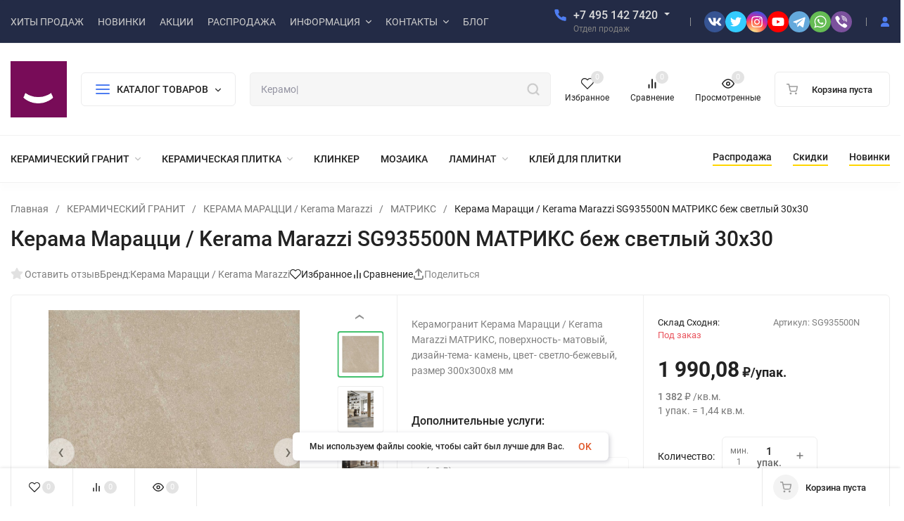

--- FILE ---
content_type: text/html; charset=utf-8
request_url: https://keramograd.ru/keramogranit/kerama-marazzi/serial/keramogranit-kerama-marazzi-sg935500n-matriks-bezh-svetlyy-30x30/
body_size: 59299
content:
<!DOCTYPE html>
<html lang="ru" prefix="product: http://ogp.me/ns/product#"><head><title>Купить Керама Марацци / Kerama Marazzi SG935500N МАТРИКС Беж Светлый 30x30</title><meta http-equiv="Content-Type" content="text/html; charset=utf-8"><meta name="viewport" content="width=device-width, initial-scale=1"><meta http-equiv="x-ua-compatible" content="IE=edge"><meta name="keywords" content="матрикс марацци, керама марацци матрикс, про матрикс керама марацци, керама марацци матрикс серый, керама марацци про матрикс серый, керама марацци керамогранит матрикс, керамогранит керама марацци про матрикс, плитка матрикс керама марацци, керама марацци про матрикс белый, керама марацци про матрикс светлый, плитка керама марацци про матрикс, керамогранит керама марацци sg1593n матрикс беж светлый, матрикс керама марацци в интерьере, про матрикс белый матовый керама марацци, про матрикс керама марацци бежевый 60 60, бордюр матрикс бежевый светлый матовый керама марацци, про матрикс керама марацци в интерьере, керама марацци про матрикс 60х60, керама марацци про матрикс серый лаппатированный, дизайн ванной керамогранитом про матрикс керама марацци, kerama marazzi матрикс, kerama marazzi про матрикс, керамогранит kerama marazzi про матрикс, kerama marazzi про матрикс серый, kerama marazzi про матрикс светлый, kerama marazzi про матрикс светлый серый, kerama marazzi про матрикс белый, kerama marazzi про матрикс 60х60, kerama marazzi про матрикс sg166200n, плитка про матрикс kerama marazzi, kerama marazzi про матрикс dd602020r, kerama marazzi про матрикс антрацит, kerama marazzi про матрикс бежевый обрезной цены, kerama marazzi про матрикс sg166200n 397х397х8мм, "><meta name="description" content="Покупайте Керама Марацци / Kerama Marazzi SG935500N МАТРИКС беж светлый 30x30 см. Цена значительно меньше 1 990,08 руб./упаковка. Доставляем 24/7. Минимальные сроки (Склады по всей России)."><meta name="theme-color" content="#fff"><meta name="msapplication-navbutton-color" content="#fff"><meta name="apple-mobile-web-app-status-bar-style" content="#fff"><link rel="shortcut icon" href="/favicon.ico"><!-- rss --><link rel="alternate" type="application/rss+xml" title="КЕРАМОГРАД" href="https://keramograd.ru/blog/rss/"><link rel="preload" as="font" href="/wa-data/public/site/themes/insales_premium/css/roboto-v20-latin_cyrillic-500.woff2" crossorigin><link rel="preload" as="font" href="/wa-data/public/site/themes/insales_premium/css/roboto-v20-latin_cyrillic-700.woff2" crossorigin><link rel="preload" as="font" href="/wa-data/public/site/themes/insales_premium/css/roboto-v20-latin_cyrillic-regular.woff2" crossorigin><style>:root {--site-max-width: 1480px;--font-family: "Roboto", sans-serif;--font-weight: 500;--slider-height: 462px;--cheme-color: #4E7DF1;--cheme-color-dop: #43c16d;--t-p-t: 12px;--t-p-b: 12px;--m-p-t: 25px;--m-p-b: 25px;--b-p-t: 20px;--b-p-b: 20px;--c-ht-b: #4E7DF1;--c-ht-b-c: #fff;--c-h-t: #232b46;--c-h-t-w: #232b46;--c-h-t-b: #f1f1f1;--c-h-m: #fff;--c-h-m-w: #fff;--c-h-m-b: #f1f1f1;--c-h-b: #fff;--c-h-b-w: #fff;--c-h-b-b: #f1f1f1;--c-h-li-1: #222;--c-h-li-1-h: #4e7df1;--c-h-li-1-b: #ffd600;--c-h-li-2: #222;--c-h-li-2-h: #4e7df1;--c-h-li-2-b: #ffd600;--c-h-li-3: #222;--c-h-li-3-h: #4e7df1;--c-h-li-3-b: #ffd600;--c-h-lo: #ccc;--c-h-lo-h: #ccc;--c-h-lo-i: #ccc;--c-h-lo-i-h: #ccc;--c-h-ad-i: #f50;--c-h-ad-t: #222;--c-h-ad: #808080;--c-h-mo-i: #f50;--c-h-mo-t: #222;--c-h-mo: #808080;--c-h-re-i: #f50;--c-h-re-t: #222;--c-h-re: #ccc;--c-h-re-h: #fff;--c-h-ph-1: #ddd;--c-h-ph-1-h: #ccc;--c-h-ph-1-t: #808080;--c-h-ph-1-i-f: #fff;--c-h-ph-1-i: #4e7df1;--c-h-ph-2-i: #4e7df1;--c-h-ph-3: #222;--c-h-ph-3-h: #222;--c-h-ph-3-t: #808080;--c-h-ph-3-i-f: #fff;--c-h-ph-3-i: #4e7df1;--c-h-br: #ff6635;--c-h-br-h: #4e7df1;--c-h-br-i: #ccc;--c-h-br-i-h: #ccc;--c-h-a-f: #fff;--c-h-a-b: #ebebeb;--c-h-a-b-h: #ebebeb;--c-h-a-e: #4e7df1;--c-h-a-i: #4e7df1;--c-h-a-i-h: #4e7df1;--c-h-a-t: #ccc;--c-h-a-t-h: #fff;--c-h-i-f: #fff;--c-h-i-b: #ebebeb;--c-h-i-b-h: #ebebeb;--c-h-i-e: #4e7df1;--c-h-i: #222;--c-h-i-h: #4e7df1;--c-h-i-t: #222;--c-h-i-t-h: #4e7df1;--c-h-i-c: #43c16d;--c-h-i-c-d: #e3e3e3;--c-h-i-c-t: #fff;--c-h-c-f: #fff;--c-h-c-f-d: #fff;--c-h-c-f-h: #fff;--c-h-c-e: #4e7df1;--c-h-c-b: #ebebeb;--c-h-c-b-d: #ebebeb;--c-h-c-b-h: #ebebeb;--c-h-c-t: #222;--c-h-c-t-d: #222;--c-h-c-t-h: #222;--c-h-c-i: #fff;--c-h-c-i-d: #fff;--c-h-c-i-c: #4e7df1;--c-h-c-i-c-d: #9c9c9c;--c-h-c-i-c-h: #fff;--c-h-c-ic: #43c16d;--c-h-c-ic-d: #e3e3e3;--c-h-c-ic-c: #fff;--c-h-m-c: #ccc;--c-h-m-c-h: #fff;--c-h-m-c-a: #fff;--c-h-m-i-c: #ccc;--c-h-m-i-c-h: #fff;--c-h-m-i-c-a: #fff;--c-h-m-c-c: #222;--c-h-m-c-c-h: #000;--c-h-m-c-c-a: #000;--c-h-m-c-i-c: #BDBDBD;--c-h-m-c-i-c-h: #BDBDBD;--c-h-m-c-i-c-a: #000;--c-h-b-c-f: #fff;--c-h-b-c-f-h: #fff;--c-h-b-c-e: #4e7df1;--c-h-b-c-b: #ebebec;--c-h-b-c-b-h: #ebebec;--c-h-b-c-c: #222;--c-h-b-c-c-h: #000;--c-h-b-c-bb: #4E7DF1;--c-h-b-c-bb-h: #4E7DF1;--c-h-t-f-f: #fff;--c-h-t-f-b-f: #4e7df1;--c-h-t-f-b-f-h: #4e7df1;--c-h-t-f-b-e: #4e7df1;--c-h-t-f-b-b: #ebebec;--c-h-t-f-b-b-h: #ebebec;--c-h-t-f-b-c: #fff;--c-h-t-f-b-c-h: #fff;--c-h-t-f-b: #fff;--c-h-t-f-b-h: #fff;--c-h-t-f-a-f: #fff;--c-h-t-f-a-b: #ebebeb;--c-h-t-f-a-b-h: #ebebeb;--c-h-t-f-a-e: #4e7df1;--c-h-t-f-a-i: #222;--c-h-t-f-a-i-h: #4e7df1;--c-h-t-f-a-t: #222;--c-h-t-f-a-t-h: #4e7df1;--c-h-t-f-i-f: #fff;--c-h-t-f-i-b: #ebebeb;--c-h-t-f-i-b-h: #ebebeb;--c-h-t-f-i-e: #4e7df1;--c-h-t-f-i: #222;--c-h-t-f-i-h: #4e7df1;--c-h-t-f-i-t: #222;--c-h-t-f-i-t-h: #4e7df1;--c-h-t-f-i-c: #43c16d;--c-h-t-f-i-c-d: #e3e3e3;--c-h-t-f-i-c-t: #fff;--c-h-t-f-c-f: #fff;--c-h-t-f-c-f-d: #fff;--c-h-t-f-c-f-h: #fff;--c-h-t-f-c-e: #4e7df1;--c-h-t-f-c-b: #ebebeb;--c-h-t-f-c-b-d: #ebebeb;--c-h-t-f-c-b-h: #ebebeb;--c-h-t-f-c-t: #222;--c-h-t-f-c-t-d: #222;--c-h-t-f-c-t-h: #222;--c-h-t-f-c-i: #4e7df1;--c-h-t-f-c-i-d: #f3f3f3;--c-h-t-f-c-i-c: #fff;--c-h-t-f-c-i-c-d: #9c9c9c;--c-h-t-f-c-i-c-h: #fff;--c-h-t-f-c-ic: #43c16d;--c-h-t-f-c-ic-d: #e3e3e3;--c-h-t-f-c-ic-c: #fff;--c-b: #4e7df1;--c-b-h: #5b88f7;--c-b-c: #fff;--c-b-c-h: #fff;--c-l-c-t-f: #232b46;--c-l-c-t-c: #fff;--c-l-c-a-f: #f7f7f7;--c-l-c-a-f-h: #eaeaea;--c-l-c-a-c: #222;--c-l-c-a-c-h: #4e7df1;--c-l-c-b-c: #ff6635;--c-l-c-b-c-h: #ff6635;--c-l-f-t-f: #232b46;--c-l-f-t-f-h: #232b46;--c-l-f-t-c: #fff;--c-l-f-t-c-h: #fff;--c-c-l-p-b: #ececec;--c-c-l-p-f: #fff;--c-c-l-p-f-f: #ff3100;--c-c-l-p-f-i: #fff;--c-c-l-p-c-f: #43c16d;--c-c-l-p-c-i: #fff;--c-c-l-i-f: #4e7df1;--c-b-n: #43C16D;--c-b-l: #FF4C3C;--c-b-b: #FF9444;--c-f-b: #232B46;--c-f-c: #767b8b;--c-f-a: #767b8b;--c-f-a-h: #a6acc2;--c-f-t: #999fb3;--c-f-a-m: #767b8b;--c-f-a-m-h: #a6acc2;--c-f-i-c: #4e7df1;--c-f-p-f: #fff;--c-f-p-b: #e9e9e9;--c-f-p-i-f: #fff;--c-f-p-m: #4e7df1;--c-f-p-i-c: #222;--c-f-p-i-c-h: #4e7df1;--c-f-p-i: #222;--c-f-p-i-h: #4e7df1;--c-f-p-c-bg: #e3e3e3;--c-f-p-c-bg-a: #43c16d;--c-f-p-c-c: #fff;--c-f-p-c-f: #fff;--c-f-p-c: #222;--c-f-p-c-h: #4e7df1;--c-f-p-c-i: #4e7df1;--c-f-p-c-i-d: #f3f3f3;--c-f-p-c-i-c: #fff;--c-f-p-c-i-c-d: #9c9c9c;--c-f-p-c-c-bg: #43c16d;--c-f-p-c-c-bg-d: #e3e3e3;--c-f-p-c-c-c: #fff;--w-c: 300px;--w-l: 300px;--h-c-r: 6px;--h-c-h: 48px;--h-c-w: auto;--c-m-h-f: #fff;--c-m-b-f: #4e7df1;--c-m-s: #ccc;--c-m-i: #222;--c-m-i-c-a: #43c16d;--c-m-i-c: #e3e3e3;--c-m-i-t: #fff;--c-m-c-f: #fff;--c-m-c-f-d: #fff;--c-m-c-b: #ebebeb;--c-m-c-b-d: #ebebeb;--c-m-c-t: #222;--c-m-c-t-d: #222;--c-m-c-i: #fff;--c-m-c-i-d: #f9f9f9;--c-m-c-i-c: #5b88f7;--c-m-c-i-c-d: #9c9c9c;--c-m-c-i-co: #43c16d;--c-m-c-i-co-d: #e3e3e3;--c-m-c-i-co-c: #fff;--c-m-p-i: #4e7df1;--c-m-p-t: #222;--c-m-p-d: #222;--c-m-p-h: #808080;--c-m-p-b: #fff;--c-m-p-b-i: #4e7df1;--c-m-p-f: #fff;--c-m-p-f-i: #222;--c-m-p-c: #fff;--c-m-p-c-i: #4e7df1;--c-m-p-c-i-d: #9c9c9c;--c-m-p-c-c: #43c16d;--c-m-p-c-c-d: #e3e3e3;--c-m-p-c-c-c: #fff;--c-l-r: 6px;--c-l-m: 30px;--c-l-m-m: 10px;--cat-p-p: 100%;--c-m-m-p: #4e7df1;--c-m-m-c: #43c16d;--c-m-m-i: #222;--c-m-m-i-c-a: #43c16d;--c-m-m-i-c: #e3e3e3;--c-m-m-i-t: #fff;--c-m-m-i-l: #222;--c-m-b-b: #4e7df1;--c-m-b-b-th: #fff;--c-m-b-b-t: #fff;--c-m-b-b-s: #fff;--s-l-n: #ffea2c;--s-l-n-c: #222;--s-l-p: #c8efd5;--s-l-p-c: #222;}</style><link href="/wa-data/public/site/themes/insales_premium/css/roboto.min.css" rel="stylesheet"><link href="/wa-data/public/site/themes/insales_premium/css/insale.min.css?v1.9.2" rel="stylesheet"><link href="/wa-data/public/site/themes/insales_premium/css/user.css?v1.9.2" rel="stylesheet"><script>
!function(a,b){"object"==typeof module&&"object"==typeof module.exports?module.exports=a.document?b(a,!0):function(a){if(!a.document)throw new Error("jQuery requires a window with a document");return b(a)}:b(a)}("undefined"!=typeof window?window:this,function(a,b){var c=[],d=c.slice,e=c.concat,f=c.push,g=c.indexOf,h={},i=h.toString,j=h.hasOwnProperty,k={},l="1.11.1",m=function(a,b){return new m.fn.init(a,b)},n=/^[\s\uFEFF\xA0]+|[\s\uFEFF\xA0]+$/g,o=/^-ms-/,p=/-([\da-z])/gi,q=function(a,b){return b.toUpperCase()};m.fn=m.prototype={jquery:l,constructor:m,selector:"",length:0,toArray:function(){return d.call(this)},get:function(a){return null!=a?0>a?this[a+this.length]:this[a]:d.call(this)},pushStack:function(a){var b=m.merge(this.constructor(),a);return b.prevObject=this,b.context=this.context,b},each:function(a,b){return m.each(this,a,b)},map:function(a){return this.pushStack(m.map(this,function(b,c){return a.call(b,c,b)}))},slice:function(){return this.pushStack(d.apply(this,arguments))},first:function(){return this.eq(0)},last:function(){return this.eq(-1)},eq:function(a){var b=this.length,c=+a+(0>a?b:0);return this.pushStack(c>=0&&b>c?[this[c]]:[])},end:function(){return this.prevObject||this.constructor(null)},push:f,sort:c.sort,splice:c.splice},m.extend=m.fn.extend=function(){var a,b,c,d,e,f,g=arguments[0]||{},h=1,i=arguments.length,j=!1;for("boolean"==typeof g&&(j=g,g=arguments[h]||{},h++),"object"==typeof g||m.isFunction(g)||(g={}),h===i&&(g=this,h--);i>h;h++)if(null!=(e=arguments[h]))for(d in e)a=g[d],c=e[d],g!==c&&(j&&c&&(m.isPlainObject(c)||(b=m.isArray(c)))?(b?(b=!1,f=a&&m.isArray(a)?a:[]):f=a&&m.isPlainObject(a)?a:{},g[d]=m.extend(j,f,c)):void 0!==c&&(g[d]=c));return g},m.extend({expando:"jQuery"+(l+Math.random()).replace(/\D/g,""),isReady:!0,error:function(a){throw new Error(a)},noop:function(){},isFunction:function(a){return"function"===m.type(a)},isArray:Array.isArray||function(a){return"array"===m.type(a)},isWindow:function(a){return null!=a&&a==a.window},isNumeric:function(a){return!m.isArray(a)&&a-parseFloat(a)>=0},isEmptyObject:function(a){var b;for(b in a)return!1;return!0},isPlainObject:function(a){var b;if(!a||"object"!==m.type(a)||a.nodeType||m.isWindow(a))return!1;try{if(a.constructor&&!j.call(a,"constructor")&&!j.call(a.constructor.prototype,"isPrototypeOf"))return!1}catch(c){return!1}if(k.ownLast)for(b in a)return j.call(a,b);for(b in a);return void 0===b||j.call(a,b)},type:function(a){return null==a?a+"":"object"==typeof a||"function"==typeof a?h[i.call(a)]||"object":typeof a},globalEval:function(b){b&&m.trim(b)&&(a.execScript||function(b){a.eval.call(a,b)})(b)},camelCase:function(a){return a.replace(o,"ms-").replace(p,q)},nodeName:function(a,b){return a.nodeName&&a.nodeName.toLowerCase()===b.toLowerCase()},each:function(a,b,c){var d,e=0,f=a.length,g=r(a);if(c){if(g){for(;f>e;e++)if(d=b.apply(a[e],c),d===!1)break}else for(e in a)if(d=b.apply(a[e],c),d===!1)break}else if(g){for(;f>e;e++)if(d=b.call(a[e],e,a[e]),d===!1)break}else for(e in a)if(d=b.call(a[e],e,a[e]),d===!1)break;return a},trim:function(a){return null==a?"":(a+"").replace(n,"")},makeArray:function(a,b){var c=b||[];return null!=a&&(r(Object(a))?m.merge(c,"string"==typeof a?[a]:a):f.call(c,a)),c},inArray:function(a,b,c){var d;if(b){if(g)return g.call(b,a,c);for(d=b.length,c=c?0>c?Math.max(0,d+c):c:0;d>c;c++)if(c in b&&b[c]===a)return c}return-1},merge:function(a,b){var c=+b.length,d=0,e=a.length;while(c>d)a[e++]=b[d++];if(c!==c)while(void 0!==b[d])a[e++]=b[d++];return a.length=e,a},grep:function(a,b,c){for(var d,e=[],f=0,g=a.length,h=!c;g>f;f++)d=!b(a[f],f),d!==h&&e.push(a[f]);return e},map:function(a,b,c){var d,f=0,g=a.length,h=r(a),i=[];if(h)for(;g>f;f++)d=b(a[f],f,c),null!=d&&i.push(d);else for(f in a)d=b(a[f],f,c),null!=d&&i.push(d);return e.apply([],i)},guid:1,proxy:function(a,b){var c,e,f;return"string"==typeof b&&(f=a[b],b=a,a=f),m.isFunction(a)?(c=d.call(arguments,2),e=function(){return a.apply(b||this,c.concat(d.call(arguments)))},e.guid=a.guid=a.guid||m.guid++,e):void 0},now:function(){return+new Date},support:k}),m.each("Boolean Number String Function Array Date RegExp Object Error".split(" "),function(a,b){h["[object "+b+"]"]=b.toLowerCase()});function r(a){var b=a.length,c=m.type(a);return"function"===c||m.isWindow(a)?!1:1===a.nodeType&&b?!0:"array"===c||0===b||"number"==typeof b&&b>0&&b-1 in a}var s=function(a){var b,c,d,e,f,g,h,i,j,k,l,m,n,o,p,q,r,s,t,u="sizzle"+-new Date,v=a.document,w=0,x=0,y=gb(),z=gb(),A=gb(),B=function(a,b){return a===b&&(l=!0),0},C="undefined",D=1<<31,E={}.hasOwnProperty,F=[],G=F.pop,H=F.push,I=F.push,J=F.slice,K=F.indexOf||function(a){for(var b=0,c=this.length;c>b;b++)if(this[b]===a)return b;return-1},L="checked|selected|async|autofocus|autoplay|controls|defer|disabled|hidden|ismap|loop|multiple|open|readonly|required|scoped",M="[\\x20\\t\\r\\n\\f]",N="(?:\\\\.|[\\w-]|[^\\x00-\\xa0])+",O=N.replace("w","w#"),P="\\["+M+"*("+N+")(?:"+M+"*([*^$|!~]?=)"+M+"*(?:'((?:\\\\.|[^\\\\'])*)'|\"((?:\\\\.|[^\\\\\"])*)\"|("+O+"))|)"+M+"*\\]",Q=":("+N+")(?:\\((('((?:\\\\.|[^\\\\'])*)'|\"((?:\\\\.|[^\\\\\"])*)\")|((?:\\\\.|[^\\\\()[\\]]|"+P+")*)|.*)\\)|)",R=new RegExp("^"+M+"+|((?:^|[^\\\\])(?:\\\\.)*)"+M+"+$","g"),S=new RegExp("^"+M+"*,"+M+"*"),T=new RegExp("^"+M+"*([>+~]|"+M+")"+M+"*"),U=new RegExp("="+M+"*([^\\]'\"]*?)"+M+"*\\]","g"),V=new RegExp(Q),W=new RegExp("^"+O+"$"),X={ID:new RegExp("^#("+N+")"),CLASS:new RegExp("^\\.("+N+")"),TAG:new RegExp("^("+N.replace("w","w*")+")"),ATTR:new RegExp("^"+P),PSEUDO:new RegExp("^"+Q),CHILD:new RegExp("^:(only|first|last|nth|nth-last)-(child|of-type)(?:\\("+M+"*(even|odd|(([+-]|)(\\d*)n|)"+M+"*(?:([+-]|)"+M+"*(\\d+)|))"+M+"*\\)|)","i"),bool:new RegExp("^(?:"+L+")$","i"),needsContext:new RegExp("^"+M+"*[>+~]|:(even|odd|eq|gt|lt|nth|first|last)(?:\\("+M+"*((?:-\\d)?\\d*)"+M+"*\\)|)(?=[^-]|$)","i")},Y=/^(?:input|select|textarea|button)$/i,Z=/^h\d$/i,$=/^[^{]+\{\s*\[native \w/,_=/^(?:#([\w-]+)|(\w+)|\.([\w-]+))$/,ab=/[+~]/,bb=/'|\\/g,cb=new RegExp("\\\\([\\da-f]{1,6}"+M+"?|("+M+")|.)","ig"),db=function(a,b,c){var d="0x"+b-65536;return d!==d||c?b:0>d?String.fromCharCode(d+65536):String.fromCharCode(d>>10|55296,1023&d|56320)};try{I.apply(F=J.call(v.childNodes),v.childNodes),F[v.childNodes.length].nodeType}catch(eb){I={apply:F.length?function(a,b){H.apply(a,J.call(b))}:function(a,b){var c=a.length,d=0;while(a[c++]=b[d++]);a.length=c-1}}}function fb(a,b,d,e){var f,h,j,k,l,o,r,s,w,x;if((b?b.ownerDocument||b:v)!==n&&m(b),b=b||n,d=d||[],!a||"string"!=typeof a)return d;if(1!==(k=b.nodeType)&&9!==k)return[];if(p&&!e){if(f=_.exec(a))if(j=f[1]){if(9===k){if(h=b.getElementById(j),!h||!h.parentNode)return d;if(h.id===j)return d.push(h),d}else if(b.ownerDocument&&(h=b.ownerDocument.getElementById(j))&&t(b,h)&&h.id===j)return d.push(h),d}else{if(f[2])return I.apply(d,b.getElementsByTagName(a)),d;if((j=f[3])&&c.getElementsByClassName&&b.getElementsByClassName)return I.apply(d,b.getElementsByClassName(j)),d}if(c.qsa&&(!q||!q.test(a))){if(s=r=u,w=b,x=9===k&&a,1===k&&"object"!==b.nodeName.toLowerCase()){o=g(a),(r=b.getAttribute("id"))?s=r.replace(bb,"\\$&"):b.setAttribute("id",s),s="[id='"+s+"'] ",l=o.length;while(l--)o[l]=s+qb(o[l]);w=ab.test(a)&&ob(b.parentNode)||b,x=o.join(",")}if(x)try{return I.apply(d,w.querySelectorAll(x)),d}catch(y){}finally{r||b.removeAttribute("id")}}}return i(a.replace(R,"$1"),b,d,e)}function gb(){var a=[];function b(c,e){return a.push(c+" ")>d.cacheLength&&delete b[a.shift()],b[c+" "]=e}return b}function hb(a){return a[u]=!0,a}function ib(a){var b=n.createElement("div");try{return!!a(b)}catch(c){return!1}finally{b.parentNode&&b.parentNode.removeChild(b),b=null}}function jb(a,b){var c=a.split("|"),e=a.length;while(e--)d.attrHandle[c[e]]=b}function kb(a,b){var c=b&&a,d=c&&1===a.nodeType&&1===b.nodeType&&(~b.sourceIndex||D)-(~a.sourceIndex||D);if(d)return d;if(c)while(c=c.nextSibling)if(c===b)return-1;return a?1:-1}function lb(a){return function(b){var c=b.nodeName.toLowerCase();return"input"===c&&b.type===a}}function mb(a){return function(b){var c=b.nodeName.toLowerCase();return("input"===c||"button"===c)&&b.type===a}}function nb(a){return hb(function(b){return b=+b,hb(function(c,d){var e,f=a([],c.length,b),g=f.length;while(g--)c[e=f[g]]&&(c[e]=!(d[e]=c[e]))})})}function ob(a){return a&&typeof a.getElementsByTagName!==C&&a}c=fb.support={},f=fb.isXML=function(a){var b=a&&(a.ownerDocument||a).documentElement;return b?"HTML"!==b.nodeName:!1},m=fb.setDocument=function(a){var b,e=a?a.ownerDocument||a:v,g=e.defaultView;return e!==n&&9===e.nodeType&&e.documentElement?(n=e,o=e.documentElement,p=!f(e),g&&g!==g.top&&(g.addEventListener?g.addEventListener("unload",function(){m()},!1):g.attachEvent&&g.attachEvent("onunload",function(){m()})),c.attributes=ib(function(a){return a.className="i",!a.getAttribute("className")}),c.getElementsByTagName=ib(function(a){return a.appendChild(e.createComment("")),!a.getElementsByTagName("*").length}),c.getElementsByClassName=$.test(e.getElementsByClassName)&&ib(function(a){return a.innerHTML="<div class='a'></div><div class='a i'></div>",a.firstChild.className="i",2===a.getElementsByClassName("i").length}),c.getById=ib(function(a){return o.appendChild(a).id=u,!e.getElementsByName||!e.getElementsByName(u).length}),c.getById?(d.find.ID=function(a,b){if(typeof b.getElementById!==C&&p){var c=b.getElementById(a);return c&&c.parentNode?[c]:[]}},d.filter.ID=function(a){var b=a.replace(cb,db);return function(a){return a.getAttribute("id")===b}}):(delete d.find.ID,d.filter.ID=function(a){var b=a.replace(cb,db);return function(a){var c=typeof a.getAttributeNode!==C&&a.getAttributeNode("id");return c&&c.value===b}}),d.find.TAG=c.getElementsByTagName?function(a,b){return typeof b.getElementsByTagName!==C?b.getElementsByTagName(a):void 0}:function(a,b){var c,d=[],e=0,f=b.getElementsByTagName(a);if("*"===a){while(c=f[e++])1===c.nodeType&&d.push(c);return d}return f},d.find.CLASS=c.getElementsByClassName&&function(a,b){return typeof b.getElementsByClassName!==C&&p?b.getElementsByClassName(a):void 0},r=[],q=[],(c.qsa=$.test(e.querySelectorAll))&&(ib(function(a){a.innerHTML="<select msallowclip=''><option selected=''></option></select>",a.querySelectorAll("[msallowclip^='']").length&&q.push("[*^$]="+M+"*(?:''|\"\")"),a.querySelectorAll("[selected]").length||q.push("\\["+M+"*(?:value|"+L+")"),a.querySelectorAll(":checked").length||q.push(":checked")}),ib(function(a){var b=e.createElement("input");b.setAttribute("type","hidden"),a.appendChild(b).setAttribute("name","D"),a.querySelectorAll("[name=d]").length&&q.push("name"+M+"*[*^$|!~]?="),a.querySelectorAll(":enabled").length||q.push(":enabled",":disabled"),a.querySelectorAll("*,:x"),q.push(",.*:")})),(c.matchesSelector=$.test(s=o.matches||o.webkitMatchesSelector||o.mozMatchesSelector||o.oMatchesSelector||o.msMatchesSelector))&&ib(function(a){c.disconnectedMatch=s.call(a,"div"),s.call(a,"[s!='']:x"),r.push("!=",Q)}),q=q.length&&new RegExp(q.join("|")),r=r.length&&new RegExp(r.join("|")),b=$.test(o.compareDocumentPosition),t=b||$.test(o.contains)?function(a,b){var c=9===a.nodeType?a.documentElement:a,d=b&&b.parentNode;return a===d||!(!d||1!==d.nodeType||!(c.contains?c.contains(d):a.compareDocumentPosition&&16&a.compareDocumentPosition(d)))}:function(a,b){if(b)while(b=b.parentNode)if(b===a)return!0;return!1},B=b?function(a,b){if(a===b)return l=!0,0;var d=!a.compareDocumentPosition-!b.compareDocumentPosition;return d?d:(d=(a.ownerDocument||a)===(b.ownerDocument||b)?a.compareDocumentPosition(b):1,1&d||!c.sortDetached&&b.compareDocumentPosition(a)===d?a===e||a.ownerDocument===v&&t(v,a)?-1:b===e||b.ownerDocument===v&&t(v,b)?1:k?K.call(k,a)-K.call(k,b):0:4&d?-1:1)}:function(a,b){if(a===b)return l=!0,0;var c,d=0,f=a.parentNode,g=b.parentNode,h=[a],i=[b];if(!f||!g)return a===e?-1:b===e?1:f?-1:g?1:k?K.call(k,a)-K.call(k,b):0;if(f===g)return kb(a,b);c=a;while(c=c.parentNode)h.unshift(c);c=b;while(c=c.parentNode)i.unshift(c);while(h[d]===i[d])d++;return d?kb(h[d],i[d]):h[d]===v?-1:i[d]===v?1:0},e):n},fb.matches=function(a,b){return fb(a,null,null,b)},fb.matchesSelector=function(a,b){if((a.ownerDocument||a)!==n&&m(a),b=b.replace(U,"='$1']"),!(!c.matchesSelector||!p||r&&r.test(b)||q&&q.test(b)))try{var d=s.call(a,b);if(d||c.disconnectedMatch||a.document&&11!==a.document.nodeType)return d}catch(e){}return fb(b,n,null,[a]).length>0},fb.contains=function(a,b){return(a.ownerDocument||a)!==n&&m(a),t(a,b)},fb.attr=function(a,b){(a.ownerDocument||a)!==n&&m(a);var e=d.attrHandle[b.toLowerCase()],f=e&&E.call(d.attrHandle,b.toLowerCase())?e(a,b,!p):void 0;return void 0!==f?f:c.attributes||!p?a.getAttribute(b):(f=a.getAttributeNode(b))&&f.specified?f.value:null},fb.error=function(a){throw new Error("Syntax error, unrecognized expression: "+a)},fb.uniqueSort=function(a){var b,d=[],e=0,f=0;if(l=!c.detectDuplicates,k=!c.sortStable&&a.slice(0),a.sort(B),l){while(b=a[f++])b===a[f]&&(e=d.push(f));while(e--)a.splice(d[e],1)}return k=null,a},e=fb.getText=function(a){var b,c="",d=0,f=a.nodeType;if(f){if(1===f||9===f||11===f){if("string"==typeof a.textContent)return a.textContent;for(a=a.firstChild;a;a=a.nextSibling)c+=e(a)}else if(3===f||4===f)return a.nodeValue}else while(b=a[d++])c+=e(b);return c},d=fb.selectors={cacheLength:50,createPseudo:hb,match:X,attrHandle:{},find:{},relative:{">":{dir:"parentNode",first:!0}," ":{dir:"parentNode"},"+":{dir:"previousSibling",first:!0},"~":{dir:"previousSibling"}},preFilter:{ATTR:function(a){return a[1]=a[1].replace(cb,db),a[3]=(a[3]||a[4]||a[5]||"").replace(cb,db),"~="===a[2]&&(a[3]=" "+a[3]+" "),a.slice(0,4)},CHILD:function(a){return a[1]=a[1].toLowerCase(),"nth"===a[1].slice(0,3)?(a[3]||fb.error(a[0]),a[4]=+(a[4]?a[5]+(a[6]||1):2*("even"===a[3]||"odd"===a[3])),a[5]=+(a[7]+a[8]||"odd"===a[3])):a[3]&&fb.error(a[0]),a},PSEUDO:function(a){var b,c=!a[6]&&a[2];return X.CHILD.test(a[0])?null:(a[3]?a[2]=a[4]||a[5]||"":c&&V.test(c)&&(b=g(c,!0))&&(b=c.indexOf(")",c.length-b)-c.length)&&(a[0]=a[0].slice(0,b),a[2]=c.slice(0,b)),a.slice(0,3))}},filter:{TAG:function(a){var b=a.replace(cb,db).toLowerCase();return"*"===a?function(){return!0}:function(a){return a.nodeName&&a.nodeName.toLowerCase()===b}},CLASS:function(a){var b=y[a+" "];return b||(b=new RegExp("(^|"+M+")"+a+"("+M+"|$)"))&&y(a,function(a){return b.test("string"==typeof a.className&&a.className||typeof a.getAttribute!==C&&a.getAttribute("class")||"")})},ATTR:function(a,b,c){return function(d){var e=fb.attr(d,a);return null==e?"!="===b:b?(e+="","="===b?e===c:"!="===b?e!==c:"^="===b?c&&0===e.indexOf(c):"*="===b?c&&e.indexOf(c)>-1:"$="===b?c&&e.slice(-c.length)===c:"~="===b?(" "+e+" ").indexOf(c)>-1:"|="===b?e===c||e.slice(0,c.length+1)===c+"-":!1):!0}},CHILD:function(a,b,c,d,e){var f="nth"!==a.slice(0,3),g="last"!==a.slice(-4),h="of-type"===b;return 1===d&&0===e?function(a){return!!a.parentNode}:function(b,c,i){var j,k,l,m,n,o,p=f!==g?"nextSibling":"previousSibling",q=b.parentNode,r=h&&b.nodeName.toLowerCase(),s=!i&&!h;if(q){if(f){while(p){l=b;while(l=l[p])if(h?l.nodeName.toLowerCase()===r:1===l.nodeType)return!1;o=p="only"===a&&!o&&"nextSibling"}return!0}if(o=[g?q.firstChild:q.lastChild],g&&s){k=q[u]||(q[u]={}),j=k[a]||[],n=j[0]===w&&j[1],m=j[0]===w&&j[2],l=n&&q.childNodes[n];while(l=++n&&l&&l[p]||(m=n=0)||o.pop())if(1===l.nodeType&&++m&&l===b){k[a]=[w,n,m];break}}else if(s&&(j=(b[u]||(b[u]={}))[a])&&j[0]===w)m=j[1];else while(l=++n&&l&&l[p]||(m=n=0)||o.pop())if((h?l.nodeName.toLowerCase()===r:1===l.nodeType)&&++m&&(s&&((l[u]||(l[u]={}))[a]=[w,m]),l===b))break;return m-=e,m===d||m%d===0&&m/d>=0}}},PSEUDO:function(a,b){var c,e=d.pseudos[a]||d.setFilters[a.toLowerCase()]||fb.error("unsupported pseudo: "+a);return e[u]?e(b):e.length>1?(c=[a,a,"",b],d.setFilters.hasOwnProperty(a.toLowerCase())?hb(function(a,c){var d,f=e(a,b),g=f.length;while(g--)d=K.call(a,f[g]),a[d]=!(c[d]=f[g])}):function(a){return e(a,0,c)}):e}},pseudos:{not:hb(function(a){var b=[],c=[],d=h(a.replace(R,"$1"));return d[u]?hb(function(a,b,c,e){var f,g=d(a,null,e,[]),h=a.length;while(h--)(f=g[h])&&(a[h]=!(b[h]=f))}):function(a,e,f){return b[0]=a,d(b,null,f,c),!c.pop()}}),has:hb(function(a){return function(b){return fb(a,b).length>0}}),contains:hb(function(a){return function(b){return(b.textContent||b.innerText||e(b)).indexOf(a)>-1}}),lang:hb(function(a){return W.test(a||"")||fb.error("unsupported lang: "+a),a=a.replace(cb,db).toLowerCase(),function(b){var c;do if(c=p?b.lang:b.getAttribute("xml:lang")||b.getAttribute("lang"))return c=c.toLowerCase(),c===a||0===c.indexOf(a+"-");while((b=b.parentNode)&&1===b.nodeType);return!1}}),target:function(b){var c=a.location&&a.location.hash;return c&&c.slice(1)===b.id},root:function(a){return a===o},focus:function(a){return a===n.activeElement&&(!n.hasFocus||n.hasFocus())&&!!(a.type||a.href||~a.tabIndex)},enabled:function(a){return a.disabled===!1},disabled:function(a){return a.disabled===!0},checked:function(a){var b=a.nodeName.toLowerCase();return"input"===b&&!!a.checked||"option"===b&&!!a.selected},selected:function(a){return a.parentNode&&a.parentNode.selectedIndex,a.selected===!0},empty:function(a){for(a=a.firstChild;a;a=a.nextSibling)if(a.nodeType<6)return!1;return!0},parent:function(a){return!d.pseudos.empty(a)},header:function(a){return Z.test(a.nodeName)},input:function(a){return Y.test(a.nodeName)},button:function(a){var b=a.nodeName.toLowerCase();return"input"===b&&"button"===a.type||"button"===b},text:function(a){var b;return"input"===a.nodeName.toLowerCase()&&"text"===a.type&&(null==(b=a.getAttribute("type"))||"text"===b.toLowerCase())},first:nb(function(){return[0]}),last:nb(function(a,b){return[b-1]}),eq:nb(function(a,b,c){return[0>c?c+b:c]}),even:nb(function(a,b){for(var c=0;b>c;c+=2)a.push(c);return a}),odd:nb(function(a,b){for(var c=1;b>c;c+=2)a.push(c);return a}),lt:nb(function(a,b,c){for(var d=0>c?c+b:c;--d>=0;)a.push(d);return a}),gt:nb(function(a,b,c){for(var d=0>c?c+b:c;++d<b;)a.push(d);return a})}},d.pseudos.nth=d.pseudos.eq;for(b in{radio:!0,checkbox:!0,file:!0,password:!0,image:!0})d.pseudos[b]=lb(b);for(b in{submit:!0,reset:!0})d.pseudos[b]=mb(b);function pb(){}pb.prototype=d.filters=d.pseudos,d.setFilters=new pb,g=fb.tokenize=function(a,b){var c,e,f,g,h,i,j,k=z[a+" "];if(k)return b?0:k.slice(0);h=a,i=[],j=d.preFilter;while(h){(!c||(e=S.exec(h)))&&(e&&(h=h.slice(e[0].length)||h),i.push(f=[])),c=!1,(e=T.exec(h))&&(c=e.shift(),f.push({value:c,type:e[0].replace(R," ")}),h=h.slice(c.length));for(g in d.filter)!(e=X[g].exec(h))||j[g]&&!(e=j[g](e))||(c=e.shift(),f.push({value:c,type:g,matches:e}),h=h.slice(c.length));if(!c)break}return b?h.length:h?fb.error(a):z(a,i).slice(0)};function qb(a){for(var b=0,c=a.length,d="";c>b;b++)d+=a[b].value;return d}function rb(a,b,c){var d=b.dir,e=c&&"parentNode"===d,f=x++;return b.first?function(b,c,f){while(b=b[d])if(1===b.nodeType||e)return a(b,c,f)}:function(b,c,g){var h,i,j=[w,f];if(g){while(b=b[d])if((1===b.nodeType||e)&&a(b,c,g))return!0}else while(b=b[d])if(1===b.nodeType||e){if(i=b[u]||(b[u]={}),(h=i[d])&&h[0]===w&&h[1]===f)return j[2]=h[2];if(i[d]=j,j[2]=a(b,c,g))return!0}}}function sb(a){return a.length>1?function(b,c,d){var e=a.length;while(e--)if(!a[e](b,c,d))return!1;return!0}:a[0]}function tb(a,b,c){for(var d=0,e=b.length;e>d;d++)fb(a,b[d],c);return c}function ub(a,b,c,d,e){for(var f,g=[],h=0,i=a.length,j=null!=b;i>h;h++)(f=a[h])&&(!c||c(f,d,e))&&(g.push(f),j&&b.push(h));return g}function vb(a,b,c,d,e,f){return d&&!d[u]&&(d=vb(d)),e&&!e[u]&&(e=vb(e,f)),hb(function(f,g,h,i){var j,k,l,m=[],n=[],o=g.length,p=f||tb(b||"*",h.nodeType?[h]:h,[]),q=!a||!f&&b?p:ub(p,m,a,h,i),r=c?e||(f?a:o||d)?[]:g:q;if(c&&c(q,r,h,i),d){j=ub(r,n),d(j,[],h,i),k=j.length;while(k--)(l=j[k])&&(r[n[k]]=!(q[n[k]]=l))}if(f){if(e||a){if(e){j=[],k=r.length;while(k--)(l=r[k])&&j.push(q[k]=l);e(null,r=[],j,i)}k=r.length;while(k--)(l=r[k])&&(j=e?K.call(f,l):m[k])>-1&&(f[j]=!(g[j]=l))}}else r=ub(r===g?r.splice(o,r.length):r),e?e(null,g,r,i):I.apply(g,r)})}function wb(a){for(var b,c,e,f=a.length,g=d.relative[a[0].type],h=g||d.relative[" "],i=g?1:0,k=rb(function(a){return a===b},h,!0),l=rb(function(a){return K.call(b,a)>-1},h,!0),m=[function(a,c,d){return!g&&(d||c!==j)||((b=c).nodeType?k(a,c,d):l(a,c,d))}];f>i;i++)if(c=d.relative[a[i].type])m=[rb(sb(m),c)];else{if(c=d.filter[a[i].type].apply(null,a[i].matches),c[u]){for(e=++i;f>e;e++)if(d.relative[a[e].type])break;return vb(i>1&&sb(m),i>1&&qb(a.slice(0,i-1).concat({value:" "===a[i-2].type?"*":""})).replace(R,"$1"),c,e>i&&wb(a.slice(i,e)),f>e&&wb(a=a.slice(e)),f>e&&qb(a))}m.push(c)}return sb(m)}function xb(a,b){var c=b.length>0,e=a.length>0,f=function(f,g,h,i,k){var l,m,o,p=0,q="0",r=f&&[],s=[],t=j,u=f||e&&d.find.TAG("*",k),v=w+=null==t?1:Math.random()||.1,x=u.length;for(k&&(j=g!==n&&g);q!==x&&null!=(l=u[q]);q++){if(e&&l){m=0;while(o=a[m++])if(o(l,g,h)){i.push(l);break}k&&(w=v)}c&&((l=!o&&l)&&p--,f&&r.push(l))}if(p+=q,c&&q!==p){m=0;while(o=b[m++])o(r,s,g,h);if(f){if(p>0)while(q--)r[q]||s[q]||(s[q]=G.call(i));s=ub(s)}I.apply(i,s),k&&!f&&s.length>0&&p+b.length>1&&fb.uniqueSort(i)}return k&&(w=v,j=t),r};return c?hb(f):f}return h=fb.compile=function(a,b){var c,d=[],e=[],f=A[a+" "];if(!f){b||(b=g(a)),c=b.length;while(c--)f=wb(b[c]),f[u]?d.push(f):e.push(f);f=A(a,xb(e,d)),f.selector=a}return f},i=fb.select=function(a,b,e,f){var i,j,k,l,m,n="function"==typeof a&&a,o=!f&&g(a=n.selector||a);if(e=e||[],1===o.length){if(j=o[0]=o[0].slice(0),j.length>2&&"ID"===(k=j[0]).type&&c.getById&&9===b.nodeType&&p&&d.relative[j[1].type]){if(b=(d.find.ID(k.matches[0].replace(cb,db),b)||[])[0],!b)return e;n&&(b=b.parentNode),a=a.slice(j.shift().value.length)}i=X.needsContext.test(a)?0:j.length;while(i--){if(k=j[i],d.relative[l=k.type])break;if((m=d.find[l])&&(f=m(k.matches[0].replace(cb,db),ab.test(j[0].type)&&ob(b.parentNode)||b))){if(j.splice(i,1),a=f.length&&qb(j),!a)return I.apply(e,f),e;break}}}return(n||h(a,o))(f,b,!p,e,ab.test(a)&&ob(b.parentNode)||b),e},c.sortStable=u.split("").sort(B).join("")===u,c.detectDuplicates=!!l,m(),c.sortDetached=ib(function(a){return 1&a.compareDocumentPosition(n.createElement("div"))}),ib(function(a){return a.innerHTML="<a href='#'></a>","#"===a.firstChild.getAttribute("href")})||jb("type|href|height|width",function(a,b,c){return c?void 0:a.getAttribute(b,"type"===b.toLowerCase()?1:2)}),c.attributes&&ib(function(a){return a.innerHTML="<input/>",a.firstChild.setAttribute("value",""),""===a.firstChild.getAttribute("value")})||jb("value",function(a,b,c){return c||"input"!==a.nodeName.toLowerCase()?void 0:a.defaultValue}),ib(function(a){return null==a.getAttribute("disabled")})||jb(L,function(a,b,c){var d;return c?void 0:a[b]===!0?b.toLowerCase():(d=a.getAttributeNode(b))&&d.specified?d.value:null}),fb}(a);m.find=s,m.expr=s.selectors,m.expr[":"]=m.expr.pseudos,m.unique=s.uniqueSort,m.text=s.getText,m.isXMLDoc=s.isXML,m.contains=s.contains;var t=m.expr.match.needsContext,u=/^<(\w+)\s*\/?>(?:<\/\1>|)$/,v=/^.[^:#\[\.,]*$/;function w(a,b,c){if(m.isFunction(b))return m.grep(a,function(a,d){return!!b.call(a,d,a)!==c});if(b.nodeType)return m.grep(a,function(a){return a===b!==c});if("string"==typeof b){if(v.test(b))return m.filter(b,a,c);b=m.filter(b,a)}return m.grep(a,function(a){return m.inArray(a,b)>=0!==c})}m.filter=function(a,b,c){var d=b[0];return c&&(a=":not("+a+")"),1===b.length&&1===d.nodeType?m.find.matchesSelector(d,a)?[d]:[]:m.find.matches(a,m.grep(b,function(a){return 1===a.nodeType}))},m.fn.extend({find:function(a){var b,c=[],d=this,e=d.length;if("string"!=typeof a)return this.pushStack(m(a).filter(function(){for(b=0;e>b;b++)if(m.contains(d[b],this))return!0}));for(b=0;e>b;b++)m.find(a,d[b],c);return c=this.pushStack(e>1?m.unique(c):c),c.selector=this.selector?this.selector+" "+a:a,c},filter:function(a){return this.pushStack(w(this,a||[],!1))},not:function(a){return this.pushStack(w(this,a||[],!0))},is:function(a){return!!w(this,"string"==typeof a&&t.test(a)?m(a):a||[],!1).length}});var x,y=a.document,z=/^(?:\s*(<[\w\W]+>)[^>]*|#([\w-]*))$/,A=m.fn.init=function(a,b){var c,d;if(!a)return this;if("string"==typeof a){if(c="<"===a.charAt(0)&&">"===a.charAt(a.length-1)&&a.length>=3?[null,a,null]:z.exec(a),!c||!c[1]&&b)return!b||b.jquery?(b||x).find(a):this.constructor(b).find(a);if(c[1]){if(b=b instanceof m?b[0]:b,m.merge(this,m.parseHTML(c[1],b&&b.nodeType?b.ownerDocument||b:y,!0)),u.test(c[1])&&m.isPlainObject(b))for(c in b)m.isFunction(this[c])?this[c](b[c]):this.attr(c,b[c]);return this}if(d=y.getElementById(c[2]),d&&d.parentNode){if(d.id!==c[2])return x.find(a);this.length=1,this[0]=d}return this.context=y,this.selector=a,this}return a.nodeType?(this.context=this[0]=a,this.length=1,this):m.isFunction(a)?"undefined"!=typeof x.ready?x.ready(a):a(m):(void 0!==a.selector&&(this.selector=a.selector,this.context=a.context),m.makeArray(a,this))};A.prototype=m.fn,x=m(y);var B=/^(?:parents|prev(?:Until|All))/,C={children:!0,contents:!0,next:!0,prev:!0};m.extend({dir:function(a,b,c){var d=[],e=a[b];while(e&&9!==e.nodeType&&(void 0===c||1!==e.nodeType||!m(e).is(c)))1===e.nodeType&&d.push(e),e=e[b];return d},sibling:function(a,b){for(var c=[];a;a=a.nextSibling)1===a.nodeType&&a!==b&&c.push(a);return c}}),m.fn.extend({has:function(a){var b,c=m(a,this),d=c.length;return this.filter(function(){for(b=0;d>b;b++)if(m.contains(this,c[b]))return!0})},closest:function(a,b){for(var c,d=0,e=this.length,f=[],g=t.test(a)||"string"!=typeof a?m(a,b||this.context):0;e>d;d++)for(c=this[d];c&&c!==b;c=c.parentNode)if(c.nodeType<11&&(g?g.index(c)>-1:1===c.nodeType&&m.find.matchesSelector(c,a))){f.push(c);break}return this.pushStack(f.length>1?m.unique(f):f)},index:function(a){return a?"string"==typeof a?m.inArray(this[0],m(a)):m.inArray(a.jquery?a[0]:a,this):this[0]&&this[0].parentNode?this.first().prevAll().length:-1},add:function(a,b){return this.pushStack(m.unique(m.merge(this.get(),m(a,b))))},addBack:function(a){return this.add(null==a?this.prevObject:this.prevObject.filter(a))}});function D(a,b){do a=a[b];while(a&&1!==a.nodeType);return a}m.each({parent:function(a){var b=a.parentNode;return b&&11!==b.nodeType?b:null},parents:function(a){return m.dir(a,"parentNode")},parentsUntil:function(a,b,c){return m.dir(a,"parentNode",c)},next:function(a){return D(a,"nextSibling")},prev:function(a){return D(a,"previousSibling")},nextAll:function(a){return m.dir(a,"nextSibling")},prevAll:function(a){return m.dir(a,"previousSibling")},nextUntil:function(a,b,c){return m.dir(a,"nextSibling",c)},prevUntil:function(a,b,c){return m.dir(a,"previousSibling",c)},siblings:function(a){return m.sibling((a.parentNode||{}).firstChild,a)},children:function(a){return m.sibling(a.firstChild)},contents:function(a){return m.nodeName(a,"iframe")?a.contentDocument||a.contentWindow.document:m.merge([],a.childNodes)}},function(a,b){m.fn[a]=function(c,d){var e=m.map(this,b,c);return"Until"!==a.slice(-5)&&(d=c),d&&"string"==typeof d&&(e=m.filter(d,e)),this.length>1&&(C[a]||(e=m.unique(e)),B.test(a)&&(e=e.reverse())),this.pushStack(e)}});var E=/\S+/g,F={};function G(a){var b=F[a]={};return m.each(a.match(E)||[],function(a,c){b[c]=!0}),b}m.Callbacks=function(a){a="string"==typeof a?F[a]||G(a):m.extend({},a);var b,c,d,e,f,g,h=[],i=!a.once&&[],j=function(l){for(c=a.memory&&l,d=!0,f=g||0,g=0,e=h.length,b=!0;h&&e>f;f++)if(h[f].apply(l[0],l[1])===!1&&a.stopOnFalse){c=!1;break}b=!1,h&&(i?i.length&&j(i.shift()):c?h=[]:k.disable())},k={add:function(){if(h){var d=h.length;!function f(b){m.each(b,function(b,c){var d=m.type(c);"function"===d?a.unique&&k.has(c)||h.push(c):c&&c.length&&"string"!==d&&f(c)})}(arguments),b?e=h.length:c&&(g=d,j(c))}return this},remove:function(){return h&&m.each(arguments,function(a,c){var d;while((d=m.inArray(c,h,d))>-1)h.splice(d,1),b&&(e>=d&&e--,f>=d&&f--)}),this},has:function(a){return a?m.inArray(a,h)>-1:!(!h||!h.length)},empty:function(){return h=[],e=0,this},disable:function(){return h=i=c=void 0,this},disabled:function(){return!h},lock:function(){return i=void 0,c||k.disable(),this},locked:function(){return!i},fireWith:function(a,c){return!h||d&&!i||(c=c||[],c=[a,c.slice?c.slice():c],b?i.push(c):j(c)),this},fire:function(){return k.fireWith(this,arguments),this},fired:function(){return!!d}};return k},m.extend({Deferred:function(a){var b=[["resolve","done",m.Callbacks("once memory"),"resolved"],["reject","fail",m.Callbacks("once memory"),"rejected"],["notify","progress",m.Callbacks("memory")]],c="pending",d={state:function(){return c},always:function(){return e.done(arguments).fail(arguments),this},then:function(){var a=arguments;return m.Deferred(function(c){m.each(b,function(b,f){var g=m.isFunction(a[b])&&a[b];e[f[1]](function(){var a=g&&g.apply(this,arguments);a&&m.isFunction(a.promise)?a.promise().done(c.resolve).fail(c.reject).progress(c.notify):c[f[0]+"With"](this===d?c.promise():this,g?[a]:arguments)})}),a=null}).promise()},promise:function(a){return null!=a?m.extend(a,d):d}},e={};return d.pipe=d.then,m.each(b,function(a,f){var g=f[2],h=f[3];d[f[1]]=g.add,h&&g.add(function(){c=h},b[1^a][2].disable,b[2][2].lock),e[f[0]]=function(){return e[f[0]+"With"](this===e?d:this,arguments),this},e[f[0]+"With"]=g.fireWith}),d.promise(e),a&&a.call(e,e),e},when:function(a){var b=0,c=d.call(arguments),e=c.length,f=1!==e||a&&m.isFunction(a.promise)?e:0,g=1===f?a:m.Deferred(),h=function(a,b,c){return function(e){b[a]=this,c[a]=arguments.length>1?d.call(arguments):e,c===i?g.notifyWith(b,c):--f||g.resolveWith(b,c)}},i,j,k;if(e>1)for(i=new Array(e),j=new Array(e),k=new Array(e);e>b;b++)c[b]&&m.isFunction(c[b].promise)?c[b].promise().done(h(b,k,c)).fail(g.reject).progress(h(b,j,i)):--f;return f||g.resolveWith(k,c),g.promise()}});var H;m.fn.ready=function(a){return m.ready.promise().done(a),this},m.extend({isReady:!1,readyWait:1,holdReady:function(a){a?m.readyWait++:m.ready(!0)},ready:function(a){if(a===!0?!--m.readyWait:!m.isReady){if(!y.body)return setTimeout(m.ready);m.isReady=!0,a!==!0&&--m.readyWait>0||(H.resolveWith(y,[m]),m.fn.triggerHandler&&(m(y).triggerHandler("ready"),m(y).off("ready")))}}});function I(){y.addEventListener?(y.removeEventListener("DOMContentLoaded",J,!1),a.removeEventListener("load",J,!1)):(y.detachEvent("onreadystatechange",J),a.detachEvent("onload",J))}function J(){(y.addEventListener||"load"===event.type||"complete"===y.readyState)&&(I(),m.ready())}m.ready.promise=function(b){if(!H)if(H=m.Deferred(),"complete"===y.readyState)setTimeout(m.ready);else if(y.addEventListener)y.addEventListener("DOMContentLoaded",J,!1),a.addEventListener("load",J,!1);else{y.attachEvent("onreadystatechange",J),a.attachEvent("onload",J);var c=!1;try{c=null==a.frameElement&&y.documentElement}catch(d){}c&&c.doScroll&&!function e(){if(!m.isReady){try{c.doScroll("left")}catch(a){return setTimeout(e,50)}I(),m.ready()}}()}return H.promise(b)};var K="undefined",L;for(L in m(k))break;k.ownLast="0"!==L,k.inlineBlockNeedsLayout=!1,m(function(){var a,b,c,d;c=y.getElementsByTagName("body")[0],c&&c.style&&(b=y.createElement("div"),d=y.createElement("div"),d.style.cssText="position:absolute;border:0;width:0;height:0;top:0;left:-9999px",c.appendChild(d).appendChild(b),typeof b.style.zoom!==K&&(b.style.cssText="display:inline;margin:0;border:0;padding:1px;width:1px;zoom:1",k.inlineBlockNeedsLayout=a=3===b.offsetWidth,a&&(c.style.zoom=1)),c.removeChild(d))}),function(){var a=y.createElement("div");if(null==k.deleteExpando){k.deleteExpando=!0;try{delete a.test}catch(b){k.deleteExpando=!1}}a=null}(),m.acceptData=function(a){var b=m.noData[(a.nodeName+" ").toLowerCase()],c=+a.nodeType||1;return 1!==c&&9!==c?!1:!b||b!==!0&&a.getAttribute("classid")===b};var M=/^(?:\{[\w\W]*\}|\[[\w\W]*\])$/,N=/([A-Z])/g;function O(a,b,c){if(void 0===c&&1===a.nodeType){var d="data-"+b.replace(N,"-$1").toLowerCase();if(c=a.getAttribute(d),"string"==typeof c){try{c="true"===c?!0:"false"===c?!1:"null"===c?null:+c+""===c?+c:M.test(c)?m.parseJSON(c):c}catch(e){}m.data(a,b,c)}else c=void 0}return c}function P(a){var b;for(b in a)if(("data"!==b||!m.isEmptyObject(a[b]))&&"toJSON"!==b)return!1;return!0}function Q(a,b,d,e){if(m.acceptData(a)){var f,g,h=m.expando,i=a.nodeType,j=i?m.cache:a,k=i?a[h]:a[h]&&h;
        if(k&&j[k]&&(e||j[k].data)||void 0!==d||"string"!=typeof b)return k||(k=i?a[h]=c.pop()||m.guid++:h),j[k]||(j[k]=i?{}:{toJSON:m.noop}),("object"==typeof b||"function"==typeof b)&&(e?j[k]=m.extend(j[k],b):j[k].data=m.extend(j[k].data,b)),g=j[k],e||(g.data||(g.data={}),g=g.data),void 0!==d&&(g[m.camelCase(b)]=d),"string"==typeof b?(f=g[b],null==f&&(f=g[m.camelCase(b)])):f=g,f}}function R(a,b,c){if(m.acceptData(a)){var d,e,f=a.nodeType,g=f?m.cache:a,h=f?a[m.expando]:m.expando;if(g[h]){if(b&&(d=c?g[h]:g[h].data)){m.isArray(b)?b=b.concat(m.map(b,m.camelCase)):b in d?b=[b]:(b=m.camelCase(b),b=b in d?[b]:b.split(" ")),e=b.length;while(e--)delete d[b[e]];if(c?!P(d):!m.isEmptyObject(d))return}(c||(delete g[h].data,P(g[h])))&&(f?m.cleanData([a],!0):k.deleteExpando||g!=g.window?delete g[h]:g[h]=null)}}}m.extend({cache:{},noData:{"applet ":!0,"embed ":!0,"object ":"clsid:D27CDB6E-AE6D-11cf-96B8-444553540000"},hasData:function(a){return a=a.nodeType?m.cache[a[m.expando]]:a[m.expando],!!a&&!P(a)},data:function(a,b,c){return Q(a,b,c)},removeData:function(a,b){return R(a,b)},_data:function(a,b,c){return Q(a,b,c,!0)},_removeData:function(a,b){return R(a,b,!0)}}),m.fn.extend({data:function(a,b){var c,d,e,f=this[0],g=f&&f.attributes;if(void 0===a){if(this.length&&(e=m.data(f),1===f.nodeType&&!m._data(f,"parsedAttrs"))){c=g.length;while(c--)g[c]&&(d=g[c].name,0===d.indexOf("data-")&&(d=m.camelCase(d.slice(5)),O(f,d,e[d])));m._data(f,"parsedAttrs",!0)}return e}return"object"==typeof a?this.each(function(){m.data(this,a)}):arguments.length>1?this.each(function(){m.data(this,a,b)}):f?O(f,a,m.data(f,a)):void 0},removeData:function(a){return this.each(function(){m.removeData(this,a)})}}),m.extend({queue:function(a,b,c){var d;return a?(b=(b||"fx")+"queue",d=m._data(a,b),c&&(!d||m.isArray(c)?d=m._data(a,b,m.makeArray(c)):d.push(c)),d||[]):void 0},dequeue:function(a,b){b=b||"fx";var c=m.queue(a,b),d=c.length,e=c.shift(),f=m._queueHooks(a,b),g=function(){m.dequeue(a,b)};"inprogress"===e&&(e=c.shift(),d--),e&&("fx"===b&&c.unshift("inprogress"),delete f.stop,e.call(a,g,f)),!d&&f&&f.empty.fire()},_queueHooks:function(a,b){var c=b+"queueHooks";return m._data(a,c)||m._data(a,c,{empty:m.Callbacks("once memory").add(function(){m._removeData(a,b+"queue"),m._removeData(a,c)})})}}),m.fn.extend({queue:function(a,b){var c=2;return"string"!=typeof a&&(b=a,a="fx",c--),arguments.length<c?m.queue(this[0],a):void 0===b?this:this.each(function(){var c=m.queue(this,a,b);m._queueHooks(this,a),"fx"===a&&"inprogress"!==c[0]&&m.dequeue(this,a)})},dequeue:function(a){return this.each(function(){m.dequeue(this,a)})},clearQueue:function(a){return this.queue(a||"fx",[])},promise:function(a,b){var c,d=1,e=m.Deferred(),f=this,g=this.length,h=function(){--d||e.resolveWith(f,[f])};"string"!=typeof a&&(b=a,a=void 0),a=a||"fx";while(g--)c=m._data(f[g],a+"queueHooks"),c&&c.empty&&(d++,c.empty.add(h));return h(),e.promise(b)}});var S=/[+-]?(?:\d*\.|)\d+(?:[eE][+-]?\d+|)/.source,T=["Top","Right","Bottom","Left"],U=function(a,b){return a=b||a,"none"===m.css(a,"display")||!m.contains(a.ownerDocument,a)},V=m.access=function(a,b,c,d,e,f,g){var h=0,i=a.length,j=null==c;if("object"===m.type(c)){e=!0;for(h in c)m.access(a,b,h,c[h],!0,f,g)}else if(void 0!==d&&(e=!0,m.isFunction(d)||(g=!0),j&&(g?(b.call(a,d),b=null):(j=b,b=function(a,b,c){return j.call(m(a),c)})),b))for(;i>h;h++)b(a[h],c,g?d:d.call(a[h],h,b(a[h],c)));return e?a:j?b.call(a):i?b(a[0],c):f},W=/^(?:checkbox|radio)$/i;!function(){var a=y.createElement("input"),b=y.createElement("div"),c=y.createDocumentFragment();if(b.innerHTML="  <link/><table></table><a href='/a'>a</a><input type='checkbox'/>",k.leadingWhitespace=3===b.firstChild.nodeType,k.tbody=!b.getElementsByTagName("tbody").length,k.htmlSerialize=!!b.getElementsByTagName("link").length,k.html5Clone="<:nav></:nav>"!==y.createElement("nav").cloneNode(!0).outerHTML,a.type="checkbox",a.checked=!0,c.appendChild(a),k.appendChecked=a.checked,b.innerHTML="<textarea>x</textarea>",k.noCloneChecked=!!b.cloneNode(!0).lastChild.defaultValue,c.appendChild(b),b.innerHTML="<input type='radio' checked='checked' name='t'/>",k.checkClone=b.cloneNode(!0).cloneNode(!0).lastChild.checked,k.noCloneEvent=!0,b.attachEvent&&(b.attachEvent("onclick",function(){k.noCloneEvent=!1}),b.cloneNode(!0).click()),null==k.deleteExpando){k.deleteExpando=!0;try{delete b.test}catch(d){k.deleteExpando=!1}}}(),function(){var b,c,d=y.createElement("div");for(b in{submit:!0,change:!0,focusin:!0})c="on"+b,(k[b+"Bubbles"]=c in a)||(d.setAttribute(c,"t"),k[b+"Bubbles"]=d.attributes[c].expando===!1);d=null}();var X=/^(?:input|select|textarea)$/i,Y=/^key/,Z=/^(?:mouse|pointer|contextmenu)|click/,$=/^(?:focusinfocus|focusoutblur)$/,_=/^([^.]*)(?:\.(.+)|)$/;function ab(){return!0}function bb(){return!1}function cb(){try{return y.activeElement}catch(a){}}m.event={global:{},add:function(a,b,c,d,e){var f,g,h,i,j,k,l,n,o,p,q,r=m._data(a);if(r){c.handler&&(i=c,c=i.handler,e=i.selector),c.guid||(c.guid=m.guid++),(g=r.events)||(g=r.events={}),(k=r.handle)||(k=r.handle=function(a){return typeof m===K||a&&m.event.triggered===a.type?void 0:m.event.dispatch.apply(k.elem,arguments)},k.elem=a),b=(b||"").match(E)||[""],h=b.length;while(h--)f=_.exec(b[h])||[],o=q=f[1],p=(f[2]||"").split(".").sort(),o&&(j=m.event.special[o]||{},o=(e?j.delegateType:j.bindType)||o,j=m.event.special[o]||{},l=m.extend({type:o,origType:q,data:d,handler:c,guid:c.guid,selector:e,needsContext:e&&m.expr.match.needsContext.test(e),namespace:p.join(".")},i),(n=g[o])||(n=g[o]=[],n.delegateCount=0,j.setup&&j.setup.call(a,d,p,k)!==!1||(a.addEventListener?a.addEventListener(o,k,!1):a.attachEvent&&a.attachEvent("on"+o,k))),j.add&&(j.add.call(a,l),l.handler.guid||(l.handler.guid=c.guid)),e?n.splice(n.delegateCount++,0,l):n.push(l),m.event.global[o]=!0);a=null}},remove:function(a,b,c,d,e){var f,g,h,i,j,k,l,n,o,p,q,r=m.hasData(a)&&m._data(a);if(r&&(k=r.events)){b=(b||"").match(E)||[""],j=b.length;while(j--)if(h=_.exec(b[j])||[],o=q=h[1],p=(h[2]||"").split(".").sort(),o){l=m.event.special[o]||{},o=(d?l.delegateType:l.bindType)||o,n=k[o]||[],h=h[2]&&new RegExp("(^|\\.)"+p.join("\\.(?:.*\\.|)")+"(\\.|$)"),i=f=n.length;while(f--)g=n[f],!e&&q!==g.origType||c&&c.guid!==g.guid||h&&!h.test(g.namespace)||d&&d!==g.selector&&("**"!==d||!g.selector)||(n.splice(f,1),g.selector&&n.delegateCount--,l.remove&&l.remove.call(a,g));i&&!n.length&&(l.teardown&&l.teardown.call(a,p,r.handle)!==!1||m.removeEvent(a,o,r.handle),delete k[o])}else for(o in k)m.event.remove(a,o+b[j],c,d,!0);m.isEmptyObject(k)&&(delete r.handle,m._removeData(a,"events"))}},trigger:function(b,c,d,e){var f,g,h,i,k,l,n,o=[d||y],p=j.call(b,"type")?b.type:b,q=j.call(b,"namespace")?b.namespace.split("."):[];if(h=l=d=d||y,3!==d.nodeType&&8!==d.nodeType&&!$.test(p+m.event.triggered)&&(p.indexOf(".")>=0&&(q=p.split("."),p=q.shift(),q.sort()),g=p.indexOf(":")<0&&"on"+p,b=b[m.expando]?b:new m.Event(p,"object"==typeof b&&b),b.isTrigger=e?2:3,b.namespace=q.join("."),b.namespace_re=b.namespace?new RegExp("(^|\\.)"+q.join("\\.(?:.*\\.|)")+"(\\.|$)"):null,b.result=void 0,b.target||(b.target=d),c=null==c?[b]:m.makeArray(c,[b]),k=m.event.special[p]||{},e||!k.trigger||k.trigger.apply(d,c)!==!1)){if(!e&&!k.noBubble&&!m.isWindow(d)){for(i=k.delegateType||p,$.test(i+p)||(h=h.parentNode);h;h=h.parentNode)o.push(h),l=h;l===(d.ownerDocument||y)&&o.push(l.defaultView||l.parentWindow||a)}n=0;while((h=o[n++])&&!b.isPropagationStopped())b.type=n>1?i:k.bindType||p,f=(m._data(h,"events")||{})[b.type]&&m._data(h,"handle"),f&&f.apply(h,c),f=g&&h[g],f&&f.apply&&m.acceptData(h)&&(b.result=f.apply(h,c),b.result===!1&&b.preventDefault());if(b.type=p,!e&&!b.isDefaultPrevented()&&(!k._default||k._default.apply(o.pop(),c)===!1)&&m.acceptData(d)&&g&&d[p]&&!m.isWindow(d)){l=d[g],l&&(d[g]=null),m.event.triggered=p;try{d[p]()}catch(r){}m.event.triggered=void 0,l&&(d[g]=l)}return b.result}},dispatch:function(a){a=m.event.fix(a);var b,c,e,f,g,h=[],i=d.call(arguments),j=(m._data(this,"events")||{})[a.type]||[],k=m.event.special[a.type]||{};if(i[0]=a,a.delegateTarget=this,!k.preDispatch||k.preDispatch.call(this,a)!==!1){h=m.event.handlers.call(this,a,j),b=0;while((f=h[b++])&&!a.isPropagationStopped()){a.currentTarget=f.elem,g=0;while((e=f.handlers[g++])&&!a.isImmediatePropagationStopped())(!a.namespace_re||a.namespace_re.test(e.namespace))&&(a.handleObj=e,a.data=e.data,c=((m.event.special[e.origType]||{}).handle||e.handler).apply(f.elem,i),void 0!==c&&(a.result=c)===!1&&(a.preventDefault(),a.stopPropagation()))}return k.postDispatch&&k.postDispatch.call(this,a),a.result}},handlers:function(a,b){var c,d,e,f,g=[],h=b.delegateCount,i=a.target;if(h&&i.nodeType&&(!a.button||"click"!==a.type))for(;i!=this;i=i.parentNode||this)if(1===i.nodeType&&(i.disabled!==!0||"click"!==a.type)){for(e=[],f=0;h>f;f++)d=b[f],c=d.selector+" ",void 0===e[c]&&(e[c]=d.needsContext?m(c,this).index(i)>=0:m.find(c,this,null,[i]).length),e[c]&&e.push(d);e.length&&g.push({elem:i,handlers:e})}return h<b.length&&g.push({elem:this,handlers:b.slice(h)}),g},fix:function(a){if(a[m.expando])return a;var b,c,d,e=a.type,f=a,g=this.fixHooks[e];g||(this.fixHooks[e]=g=Z.test(e)?this.mouseHooks:Y.test(e)?this.keyHooks:{}),d=g.props?this.props.concat(g.props):this.props,a=new m.Event(f),b=d.length;while(b--)c=d[b],a[c]=f[c];return a.target||(a.target=f.srcElement||y),3===a.target.nodeType&&(a.target=a.target.parentNode),a.metaKey=!!a.metaKey,g.filter?g.filter(a,f):a},props:"altKey bubbles cancelable ctrlKey currentTarget eventPhase metaKey relatedTarget shiftKey target timeStamp view which".split(" "),fixHooks:{},keyHooks:{props:"char charCode key keyCode".split(" "),filter:function(a,b){return null==a.which&&(a.which=null!=b.charCode?b.charCode:b.keyCode),a}},mouseHooks:{props:"button buttons clientX clientY fromElement offsetX offsetY pageX pageY screenX screenY toElement".split(" "),filter:function(a,b){var c,d,e,f=b.button,g=b.fromElement;return null==a.pageX&&null!=b.clientX&&(d=a.target.ownerDocument||y,e=d.documentElement,c=d.body,a.pageX=b.clientX+(e&&e.scrollLeft||c&&c.scrollLeft||0)-(e&&e.clientLeft||c&&c.clientLeft||0),a.pageY=b.clientY+(e&&e.scrollTop||c&&c.scrollTop||0)-(e&&e.clientTop||c&&c.clientTop||0)),!a.relatedTarget&&g&&(a.relatedTarget=g===a.target?b.toElement:g),a.which||void 0===f||(a.which=1&f?1:2&f?3:4&f?2:0),a}},special:{load:{noBubble:!0},focus:{trigger:function(){if(this!==cb()&&this.focus)try{return this.focus(),!1}catch(a){}},delegateType:"focusin"},blur:{trigger:function(){return this===cb()&&this.blur?(this.blur(),!1):void 0},delegateType:"focusout"},click:{trigger:function(){return m.nodeName(this,"input")&&"checkbox"===this.type&&this.click?(this.click(),!1):void 0},_default:function(a){return m.nodeName(a.target,"a")}},beforeunload:{postDispatch:function(a){void 0!==a.result&&a.originalEvent&&(a.originalEvent.returnValue=a.result)}}},simulate:function(a,b,c,d){var e=m.extend(new m.Event,c,{type:a,isSimulated:!0,originalEvent:{}});d?m.event.trigger(e,null,b):m.event.dispatch.call(b,e),e.isDefaultPrevented()&&c.preventDefault()}},m.removeEvent=y.removeEventListener?function(a,b,c){a.removeEventListener&&a.removeEventListener(b,c,!1)}:function(a,b,c){var d="on"+b;a.detachEvent&&(typeof a[d]===K&&(a[d]=null),a.detachEvent(d,c))},m.Event=function(a,b){return this instanceof m.Event?(a&&a.type?(this.originalEvent=a,this.type=a.type,this.isDefaultPrevented=a.defaultPrevented||void 0===a.defaultPrevented&&a.returnValue===!1?ab:bb):this.type=a,b&&m.extend(this,b),this.timeStamp=a&&a.timeStamp||m.now(),void(this[m.expando]=!0)):new m.Event(a,b)},m.Event.prototype={isDefaultPrevented:bb,isPropagationStopped:bb,isImmediatePropagationStopped:bb,preventDefault:function(){var a=this.originalEvent;this.isDefaultPrevented=ab,a&&(a.preventDefault?a.preventDefault():a.returnValue=!1)},stopPropagation:function(){var a=this.originalEvent;this.isPropagationStopped=ab,a&&(a.stopPropagation&&a.stopPropagation(),a.cancelBubble=!0)},stopImmediatePropagation:function(){var a=this.originalEvent;this.isImmediatePropagationStopped=ab,a&&a.stopImmediatePropagation&&a.stopImmediatePropagation(),this.stopPropagation()}},m.each({mouseenter:"mouseover",mouseleave:"mouseout",pointerenter:"pointerover",pointerleave:"pointerout"},function(a,b){m.event.special[a]={delegateType:b,bindType:b,handle:function(a){var c,d=this,e=a.relatedTarget,f=a.handleObj;return(!e||e!==d&&!m.contains(d,e))&&(a.type=f.origType,c=f.handler.apply(this,arguments),a.type=b),c}}}),k.submitBubbles||(m.event.special.submit={setup:function(){return m.nodeName(this,"form")?!1:void m.event.add(this,"click._submit keypress._submit",function(a){var b=a.target,c=m.nodeName(b,"input")||m.nodeName(b,"button")?b.form:void 0;c&&!m._data(c,"submitBubbles")&&(m.event.add(c,"submit._submit",function(a){a._submit_bubble=!0}),m._data(c,"submitBubbles",!0))})},postDispatch:function(a){a._submit_bubble&&(delete a._submit_bubble,this.parentNode&&!a.isTrigger&&m.event.simulate("submit",this.parentNode,a,!0))},teardown:function(){return m.nodeName(this,"form")?!1:void m.event.remove(this,"._submit")}}),k.changeBubbles||(m.event.special.change={setup:function(){return X.test(this.nodeName)?(("checkbox"===this.type||"radio"===this.type)&&(m.event.add(this,"propertychange._change",function(a){"checked"===a.originalEvent.propertyName&&(this._just_changed=!0)}),m.event.add(this,"click._change",function(a){this._just_changed&&!a.isTrigger&&(this._just_changed=!1),m.event.simulate("change",this,a,!0)})),!1):void m.event.add(this,"beforeactivate._change",function(a){var b=a.target;X.test(b.nodeName)&&!m._data(b,"changeBubbles")&&(m.event.add(b,"change._change",function(a){!this.parentNode||a.isSimulated||a.isTrigger||m.event.simulate("change",this.parentNode,a,!0)}),m._data(b,"changeBubbles",!0))})},handle:function(a){var b=a.target;return this!==b||a.isSimulated||a.isTrigger||"radio"!==b.type&&"checkbox"!==b.type?a.handleObj.handler.apply(this,arguments):void 0},teardown:function(){return m.event.remove(this,"._change"),!X.test(this.nodeName)}}),k.focusinBubbles||m.each({focus:"focusin",blur:"focusout"},function(a,b){var c=function(a){m.event.simulate(b,a.target,m.event.fix(a),!0)};m.event.special[b]={setup:function(){var d=this.ownerDocument||this,e=m._data(d,b);e||d.addEventListener(a,c,!0),m._data(d,b,(e||0)+1)},teardown:function(){var d=this.ownerDocument||this,e=m._data(d,b)-1;e?m._data(d,b,e):(d.removeEventListener(a,c,!0),m._removeData(d,b))}}}),m.fn.extend({on:function(a,b,c,d,e){var f,g;if("object"==typeof a){"string"!=typeof b&&(c=c||b,b=void 0);for(f in a)this.on(f,b,c,a[f],e);return this}if(null==c&&null==d?(d=b,c=b=void 0):null==d&&("string"==typeof b?(d=c,c=void 0):(d=c,c=b,b=void 0)),d===!1)d=bb;else if(!d)return this;return 1===e&&(g=d,d=function(a){return m().off(a),g.apply(this,arguments)},d.guid=g.guid||(g.guid=m.guid++)),this.each(function(){m.event.add(this,a,d,c,b)})},one:function(a,b,c,d){return this.on(a,b,c,d,1)},off:function(a,b,c){var d,e;if(a&&a.preventDefault&&a.handleObj)return d=a.handleObj,m(a.delegateTarget).off(d.namespace?d.origType+"."+d.namespace:d.origType,d.selector,d.handler),this;if("object"==typeof a){for(e in a)this.off(e,b,a[e]);return this}return(b===!1||"function"==typeof b)&&(c=b,b=void 0),c===!1&&(c=bb),this.each(function(){m.event.remove(this,a,c,b)})},trigger:function(a,b){return this.each(function(){m.event.trigger(a,b,this)})},triggerHandler:function(a,b){var c=this[0];return c?m.event.trigger(a,b,c,!0):void 0}});function db(a){var b=eb.split("|"),c=a.createDocumentFragment();if(c.createElement)while(b.length)c.createElement(b.pop());return c}var eb="abbr|article|aside|audio|bdi|canvas|data|datalist|details|figcaption|figure|footer|header|hgroup|mark|meter|nav|output|progress|section|summary|time|video",fb=/ jQuery\d+="(?:null|\d+)"/g,gb=new RegExp("<(?:"+eb+")[\\s/>]","i"),hb=/^\s+/,ib=/<(?!area|br|col|embed|hr|img|input|link|meta|param)(([\w:]+)[^>]*)\/>/gi,jb=/<([\w:]+)/,kb=/<tbody/i,lb=/<|&#?\w+;/,mb=/<(?:script|style|link)/i,nb=/checked\s*(?:[^=]|=\s*.checked.)/i,ob=/^$|\/(?:java|ecma)script/i,pb=/^true\/(.*)/,qb=/^\s*<!(?:\[CDATA\[|--)|(?:\]\]|--)>\s*$/g,rb={option:[1,"<select multiple='multiple'>","</select>"],legend:[1,"<fieldset>","</fieldset>"],area:[1,"<map>","</map>"],param:[1,"<object>","</object>"],thead:[1,"<table>","</table>"],tr:[2,"<table><tbody>","</tbody></table>"],col:[2,"<table><tbody></tbody><colgroup>","</colgroup></table>"],td:[3,"<table><tbody><tr>","</tr></tbody></table>"],_default:k.htmlSerialize?[0,"",""]:[1,"X<div>","</div>"]},sb=db(y),tb=sb.appendChild(y.createElement("div"));rb.optgroup=rb.option,rb.tbody=rb.tfoot=rb.colgroup=rb.caption=rb.thead,rb.th=rb.td;function ub(a,b){var c,d,e=0,f=typeof a.getElementsByTagName!==K?a.getElementsByTagName(b||"*"):typeof a.querySelectorAll!==K?a.querySelectorAll(b||"*"):void 0;if(!f)for(f=[],c=a.childNodes||a;null!=(d=c[e]);e++)!b||m.nodeName(d,b)?f.push(d):m.merge(f,ub(d,b));return void 0===b||b&&m.nodeName(a,b)?m.merge([a],f):f}function vb(a){W.test(a.type)&&(a.defaultChecked=a.checked)}function wb(a,b){return m.nodeName(a,"table")&&m.nodeName(11!==b.nodeType?b:b.firstChild,"tr")?a.getElementsByTagName("tbody")[0]||a.appendChild(a.ownerDocument.createElement("tbody")):a}function xb(a){return a.type=(null!==m.find.attr(a,"type"))+"/"+a.type,a}function yb(a){var b=pb.exec(a.type);return b?a.type=b[1]:a.removeAttribute("type"),a}function zb(a,b){for(var c,d=0;null!=(c=a[d]);d++)m._data(c,"globalEval",!b||m._data(b[d],"globalEval"))}function Ab(a,b){if(1===b.nodeType&&m.hasData(a)){var c,d,e,f=m._data(a),g=m._data(b,f),h=f.events;if(h){delete g.handle,g.events={};for(c in h)for(d=0,e=h[c].length;e>d;d++)m.event.add(b,c,h[c][d])}g.data&&(g.data=m.extend({},g.data))}}function Bb(a,b){var c,d,e;if(1===b.nodeType){if(c=b.nodeName.toLowerCase(),!k.noCloneEvent&&b[m.expando]){e=m._data(b);for(d in e.events)m.removeEvent(b,d,e.handle);b.removeAttribute(m.expando)}"script"===c&&b.text!==a.text?(xb(b).text=a.text,yb(b)):"object"===c?(b.parentNode&&(b.outerHTML=a.outerHTML),k.html5Clone&&a.innerHTML&&!m.trim(b.innerHTML)&&(b.innerHTML=a.innerHTML)):"input"===c&&W.test(a.type)?(b.defaultChecked=b.checked=a.checked,b.value!==a.value&&(b.value=a.value)):"option"===c?b.defaultSelected=b.selected=a.defaultSelected:("input"===c||"textarea"===c)&&(b.defaultValue=a.defaultValue)}}m.extend({clone:function(a,b,c){var d,e,f,g,h,i=m.contains(a.ownerDocument,a);if(k.html5Clone||m.isXMLDoc(a)||!gb.test("<"+a.nodeName+">")?f=a.cloneNode(!0):(tb.innerHTML=a.outerHTML,tb.removeChild(f=tb.firstChild)),!(k.noCloneEvent&&k.noCloneChecked||1!==a.nodeType&&11!==a.nodeType||m.isXMLDoc(a)))for(d=ub(f),h=ub(a),g=0;null!=(e=h[g]);++g)d[g]&&Bb(e,d[g]);if(b)if(c)for(h=h||ub(a),d=d||ub(f),g=0;null!=(e=h[g]);g++)Ab(e,d[g]);else Ab(a,f);return d=ub(f,"script"),d.length>0&&zb(d,!i&&ub(a,"script")),d=h=e=null,f},buildFragment:function(a,b,c,d){for(var e,f,g,h,i,j,l,n=a.length,o=db(b),p=[],q=0;n>q;q++)if(f=a[q],f||0===f)if("object"===m.type(f))m.merge(p,f.nodeType?[f]:f);else if(lb.test(f)){h=h||o.appendChild(b.createElement("div")),i=(jb.exec(f)||["",""])[1].toLowerCase(),l=rb[i]||rb._default,h.innerHTML=l[1]+f.replace(ib,"<$1></$2>")+l[2],e=l[0];while(e--)h=h.lastChild;if(!k.leadingWhitespace&&hb.test(f)&&p.push(b.createTextNode(hb.exec(f)[0])),!k.tbody){f="table"!==i||kb.test(f)?"<table>"!==l[1]||kb.test(f)?0:h:h.firstChild,e=f&&f.childNodes.length;while(e--)m.nodeName(j=f.childNodes[e],"tbody")&&!j.childNodes.length&&f.removeChild(j)}m.merge(p,h.childNodes),h.textContent="";while(h.firstChild)h.removeChild(h.firstChild);h=o.lastChild}else p.push(b.createTextNode(f));h&&o.removeChild(h),k.appendChecked||m.grep(ub(p,"input"),vb),q=0;while(f=p[q++])if((!d||-1===m.inArray(f,d))&&(g=m.contains(f.ownerDocument,f),h=ub(o.appendChild(f),"script"),g&&zb(h),c)){e=0;while(f=h[e++])ob.test(f.type||"")&&c.push(f)}return h=null,o},cleanData:function(a,b){for(var d,e,f,g,h=0,i=m.expando,j=m.cache,l=k.deleteExpando,n=m.event.special;null!=(d=a[h]);h++)if((b||m.acceptData(d))&&(f=d[i],g=f&&j[f])){if(g.events)for(e in g.events)n[e]?m.event.remove(d,e):m.removeEvent(d,e,g.handle);j[f]&&(delete j[f],l?delete d[i]:typeof d.removeAttribute!==K?d.removeAttribute(i):d[i]=null,c.push(f))}}}),m.fn.extend({text:function(a){return V(this,function(a){return void 0===a?m.text(this):this.empty().append((this[0]&&this[0].ownerDocument||y).createTextNode(a))},null,a,arguments.length)},append:function(){return this.domManip(arguments,function(a){if(1===this.nodeType||11===this.nodeType||9===this.nodeType){var b=wb(this,a);b.appendChild(a)}})},prepend:function(){return this.domManip(arguments,function(a){if(1===this.nodeType||11===this.nodeType||9===this.nodeType){var b=wb(this,a);b.insertBefore(a,b.firstChild)}})},before:function(){return this.domManip(arguments,function(a){this.parentNode&&this.parentNode.insertBefore(a,this)})},after:function(){return this.domManip(arguments,function(a){this.parentNode&&this.parentNode.insertBefore(a,this.nextSibling)})},remove:function(a,b){for(var c,d=a?m.filter(a,this):this,e=0;null!=(c=d[e]);e++)b||1!==c.nodeType||m.cleanData(ub(c)),c.parentNode&&(b&&m.contains(c.ownerDocument,c)&&zb(ub(c,"script")),c.parentNode.removeChild(c));return this},empty:function(){for(var a,b=0;null!=(a=this[b]);b++){1===a.nodeType&&m.cleanData(ub(a,!1));while(a.firstChild)a.removeChild(a.firstChild);a.options&&m.nodeName(a,"select")&&(a.options.length=0)}return this},clone:function(a,b){return a=null==a?!1:a,b=null==b?a:b,this.map(function(){return m.clone(this,a,b)})},html:function(a){return V(this,function(a){var b=this[0]||{},c=0,d=this.length;if(void 0===a)return 1===b.nodeType?b.innerHTML.replace(fb,""):void 0;if(!("string"!=typeof a||mb.test(a)||!k.htmlSerialize&&gb.test(a)||!k.leadingWhitespace&&hb.test(a)||rb[(jb.exec(a)||["",""])[1].toLowerCase()])){a=a.replace(ib,"<$1></$2>");try{for(;d>c;c++)b=this[c]||{},1===b.nodeType&&(m.cleanData(ub(b,!1)),b.innerHTML=a);b=0}catch(e){}}b&&this.empty().append(a)},null,a,arguments.length)},replaceWith:function(){var a=arguments[0];return this.domManip(arguments,function(b){a=this.parentNode,m.cleanData(ub(this)),a&&a.replaceChild(b,this)}),a&&(a.length||a.nodeType)?this:this.remove()},detach:function(a){return this.remove(a,!0)},domManip:function(a,b){a=e.apply([],a);var c,d,f,g,h,i,j=0,l=this.length,n=this,o=l-1,p=a[0],q=m.isFunction(p);if(q||l>1&&"string"==typeof p&&!k.checkClone&&nb.test(p))return this.each(function(c){var d=n.eq(c);q&&(a[0]=p.call(this,c,d.html())),d.domManip(a,b)});if(l&&(i=m.buildFragment(a,this[0].ownerDocument,!1,this),c=i.firstChild,1===i.childNodes.length&&(i=c),c)){for(g=m.map(ub(i,"script"),xb),f=g.length;l>j;j++)d=i,j!==o&&(d=m.clone(d,!0,!0),f&&m.merge(g,ub(d,"script"))),b.call(this[j],d,j);if(f)for(h=g[g.length-1].ownerDocument,m.map(g,yb),j=0;f>j;j++)d=g[j],ob.test(d.type||"")&&!m._data(d,"globalEval")&&m.contains(h,d)&&(d.src?m._evalUrl&&m._evalUrl(d.src):m.globalEval((d.text||d.textContent||d.innerHTML||"").replace(qb,"")));i=c=null}return this}}),m.each({appendTo:"append",prependTo:"prepend",insertBefore:"before",insertAfter:"after",replaceAll:"replaceWith"},function(a,b){m.fn[a]=function(a){for(var c,d=0,e=[],g=m(a),h=g.length-1;h>=d;d++)c=d===h?this:this.clone(!0),m(g[d])[b](c),f.apply(e,c.get());return this.pushStack(e)}});var Cb,Db={};function Eb(b,c){var d,e=m(c.createElement(b)).appendTo(c.body),f=a.getDefaultComputedStyle&&(d=a.getDefaultComputedStyle(e[0]))?d.display:m.css(e[0],"display");return e.detach(),f}function Fb(a){var b=y,c=Db[a];return c||(c=Eb(a,b),"none"!==c&&c||(Cb=(Cb||m("<iframe frameborder='0' width='0' height='0'/>")).appendTo(b.documentElement),b=(Cb[0].contentWindow||Cb[0].contentDocument).document,b.write(),b.close(),c=Eb(a,b),Cb.detach()),Db[a]=c),c}!function(){var a;k.shrinkWrapBlocks=function(){if(null!=a)return a;a=!1;var b,c,d;return c=y.getElementsByTagName("body")[0],c&&c.style?(b=y.createElement("div"),d=y.createElement("div"),d.style.cssText="position:absolute;border:0;width:0;height:0;top:0;left:-9999px",c.appendChild(d).appendChild(b),typeof b.style.zoom!==K&&(b.style.cssText="-webkit-box-sizing:content-box;-moz-box-sizing:content-box;box-sizing:content-box;display:block;margin:0;border:0;padding:1px;width:1px;zoom:1",b.appendChild(y.createElement("div")).style.width="5px",a=3!==b.offsetWidth),c.removeChild(d),a):void 0}}();var Gb=/^margin/,Hb=new RegExp("^("+S+")(?!px)[a-z%]+$","i"),Ib,Jb,Kb=/^(top|right|bottom|left)$/;a.getComputedStyle?(Ib=function(a){return a.ownerDocument.defaultView.getComputedStyle(a,null)},Jb=function(a,b,c){var d,e,f,g,h=a.style;return c=c||Ib(a),g=c?c.getPropertyValue(b)||c[b]:void 0,c&&(""!==g||m.contains(a.ownerDocument,a)||(g=m.style(a,b)),Hb.test(g)&&Gb.test(b)&&(d=h.width,e=h.minWidth,f=h.maxWidth,h.minWidth=h.maxWidth=h.width=g,g=c.width,h.width=d,h.minWidth=e,h.maxWidth=f)),void 0===g?g:g+""}):y.documentElement.currentStyle&&(Ib=function(a){return a.currentStyle},Jb=function(a,b,c){var d,e,f,g,h=a.style;return c=c||Ib(a),g=c?c[b]:void 0,null==g&&h&&h[b]&&(g=h[b]),Hb.test(g)&&!Kb.test(b)&&(d=h.left,e=a.runtimeStyle,f=e&&e.left,f&&(e.left=a.currentStyle.left),h.left="fontSize"===b?"1em":g,g=h.pixelLeft+"px",h.left=d,f&&(e.left=f)),void 0===g?g:g+""||"auto"});function Lb(a,b){return{get:function(){var c=a();if(null!=c)return c?void delete this.get:(this.get=b).apply(this,arguments)}}}!function(){var b,c,d,e,f,g,h;if(b=y.createElement("div"),b.innerHTML="  <link/><table></table><a href='/a'>a</a><input type='checkbox'/>",d=b.getElementsByTagName("a")[0],c=d&&d.style){c.cssText="float:left;opacity:.5",k.opacity="0.5"===c.opacity,k.cssFloat=!!c.cssFloat,b.style.backgroundClip="content-box",b.cloneNode(!0).style.backgroundClip="",k.clearCloneStyle="content-box"===b.style.backgroundClip,k.boxSizing=""===c.boxSizing||""===c.MozBoxSizing||""===c.WebkitBoxSizing,m.extend(k,{reliableHiddenOffsets:function(){return null==g&&i(),g},boxSizingReliable:function(){return null==f&&i(),f},pixelPosition:function(){return null==e&&i(),e},reliableMarginRight:function(){return null==h&&i(),h}});function i(){var b,c,d,i;c=y.getElementsByTagName("body")[0],c&&c.style&&(b=y.createElement("div"),d=y.createElement("div"),d.style.cssText="position:absolute;border:0;width:0;height:0;top:0;left:-9999px",c.appendChild(d).appendChild(b),b.style.cssText="-webkit-box-sizing:border-box;-moz-box-sizing:border-box;box-sizing:border-box;display:block;margin-top:1%;top:1%;border:1px;padding:1px;width:4px;position:absolute",e=f=!1,h=!0,a.getComputedStyle&&(e="1%"!==(a.getComputedStyle(b,null)||{}).top,f="4px"===(a.getComputedStyle(b,null)||{width:"4px"}).width,i=b.appendChild(y.createElement("div")),i.style.cssText=b.style.cssText="-webkit-box-sizing:content-box;-moz-box-sizing:content-box;box-sizing:content-box;display:block;margin:0;border:0;padding:0",i.style.marginRight=i.style.width="0",b.style.width="1px",h=!parseFloat((a.getComputedStyle(i,null)||{}).marginRight)),b.innerHTML="<table><tr><td></td><td>t</td></tr></table>",i=b.getElementsByTagName("td"),i[0].style.cssText="margin:0;border:0;padding:0;display:none",g=0===i[0].offsetHeight,g&&(i[0].style.display="",i[1].style.display="none",g=0===i[0].offsetHeight),c.removeChild(d))}}}(),m.swap=function(a,b,c,d){var e,f,g={};for(f in b)g[f]=a.style[f],a.style[f]=b[f];e=c.apply(a,d||[]);for(f in b)a.style[f]=g[f];return e};var Mb=/alpha\([^)]*\)/i,Nb=/opacity\s*=\s*([^)]*)/,Ob=/^(none|table(?!-c[ea]).+)/,Pb=new RegExp("^("+S+")(.*)$","i"),Qb=new RegExp("^([+-])=("+S+")","i"),Rb={position:"absolute",visibility:"hidden",display:"block"},Sb={letterSpacing:"0",fontWeight:"400"},Tb=["Webkit","O","Moz","ms"];function Ub(a,b){if(b in a)return b;var c=b.charAt(0).toUpperCase()+b.slice(1),d=b,e=Tb.length;while(e--)if(b=Tb[e]+c,b in a)return b;return d}function Vb(a,b){for(var c,d,e,f=[],g=0,h=a.length;h>g;g++)d=a[g],d.style&&(f[g]=m._data(d,"olddisplay"),c=d.style.display,b?(f[g]||"none"!==c||(d.style.display=""),""===d.style.display&&U(d)&&(f[g]=m._data(d,"olddisplay",Fb(d.nodeName)))):(e=U(d),(c&&"none"!==c||!e)&&m._data(d,"olddisplay",e?c:m.css(d,"display"))));for(g=0;h>g;g++)d=a[g],d.style&&(b&&"none"!==d.style.display&&""!==d.style.display||(d.style.display=b?f[g]||"":"none"));return a}function Wb(a,b,c){var d=Pb.exec(b);return d?Math.max(0,d[1]-(c||0))+(d[2]||"px"):b}function Xb(a,b,c,d,e){for(var f=c===(d?"border":"content")?4:"width"===b?1:0,g=0;4>f;f+=2)"margin"===c&&(g+=m.css(a,c+T[f],!0,e)),d?("content"===c&&(g-=m.css(a,"padding"+T[f],!0,e)),"margin"!==c&&(g-=m.css(a,"border"+T[f]+"Width",!0,e))):(g+=m.css(a,"padding"+T[f],!0,e),"padding"!==c&&(g+=m.css(a,"border"+T[f]+"Width",!0,e)));return g}function Yb(a,b,c){var d=!0,e="width"===b?a.offsetWidth:a.offsetHeight,f=Ib(a),g=k.boxSizing&&"border-box"===m.css(a,"boxSizing",!1,f);if(0>=e||null==e){if(e=Jb(a,b,f),(0>e||null==e)&&(e=a.style[b]),Hb.test(e))return e;d=g&&(k.boxSizingReliable()||e===a.style[b]),e=parseFloat(e)||0}return e+Xb(a,b,c||(g?"border":"content"),d,f)+"px"}m.extend({cssHooks:{opacity:{get:function(a,b){if(b){var c=Jb(a,"opacity");return""===c?"1":c}}}},cssNumber:{columnCount:!0,fillOpacity:!0,flexGrow:!0,flexShrink:!0,fontWeight:!0,lineHeight:!0,opacity:!0,order:!0,orphans:!0,widows:!0,zIndex:!0,zoom:!0},cssProps:{"float":k.cssFloat?"cssFloat":"styleFloat"},style:function(a,b,c,d){if(a&&3!==a.nodeType&&8!==a.nodeType&&a.style){var e,f,g,h=m.camelCase(b),i=a.style;if(b=m.cssProps[h]||(m.cssProps[h]=Ub(i,h)),g=m.cssHooks[b]||m.cssHooks[h],void 0===c)return g&&"get"in g&&void 0!==(e=g.get(a,!1,d))?e:i[b];if(f=typeof c,"string"===f&&(e=Qb.exec(c))&&(c=(e[1]+1)*e[2]+parseFloat(m.css(a,b)),f="number"),null!=c&&c===c&&("number"!==f||m.cssNumber[h]||(c+="px"),k.clearCloneStyle||""!==c||0!==b.indexOf("background")||(i[b]="inherit"),!(g&&"set"in g&&void 0===(c=g.set(a,c,d)))))try{i[b]=c}catch(j){}}},css:function(a,b,c,d){var e,f,g,h=m.camelCase(b);return b=m.cssProps[h]||(m.cssProps[h]=Ub(a.style,h)),g=m.cssHooks[b]||m.cssHooks[h],g&&"get"in g&&(f=g.get(a,!0,c)),void 0===f&&(f=Jb(a,b,d)),"normal"===f&&b in Sb&&(f=Sb[b]),""===c||c?(e=parseFloat(f),c===!0||m.isNumeric(e)?e||0:f):f}}),m.each(["height","width"],function(a,b){m.cssHooks[b]={get:function(a,c,d){return c?Ob.test(m.css(a,"display"))&&0===a.offsetWidth?m.swap(a,Rb,function(){return Yb(a,b,d)}):Yb(a,b,d):void 0},set:function(a,c,d){var e=d&&Ib(a);return Wb(a,c,d?Xb(a,b,d,k.boxSizing&&"border-box"===m.css(a,"boxSizing",!1,e),e):0)}}}),k.opacity||(m.cssHooks.opacity={get:function(a,b){return Nb.test((b&&a.currentStyle?a.currentStyle.filter:a.style.filter)||"")?.01*parseFloat(RegExp.$1)+"":b?"1":""},set:function(a,b){var c=a.style,d=a.currentStyle,e=m.isNumeric(b)?"alpha(opacity="+100*b+")":"",f=d&&d.filter||c.filter||"";c.zoom=1,(b>=1||""===b)&&""===m.trim(f.replace(Mb,""))&&c.removeAttribute&&(c.removeAttribute("filter"),""===b||d&&!d.filter)||(c.filter=Mb.test(f)?f.replace(Mb,e):f+" "+e)}}),m.cssHooks.marginRight=Lb(k.reliableMarginRight,function(a,b){return b?m.swap(a,{display:"inline-block"},Jb,[a,"marginRight"]):void 0}),m.each({margin:"",padding:"",border:"Width"},function(a,b){m.cssHooks[a+b]={expand:function(c){for(var d=0,e={},f="string"==typeof c?c.split(" "):[c];4>d;d++)e[a+T[d]+b]=f[d]||f[d-2]||f[0];return e}},Gb.test(a)||(m.cssHooks[a+b].set=Wb)}),m.fn.extend({css:function(a,b){return V(this,function(a,b,c){var d,e,f={},g=0;if(m.isArray(b)){for(d=Ib(a),e=b.length;e>g;g++)f[b[g]]=m.css(a,b[g],!1,d);return f}return void 0!==c?m.style(a,b,c):m.css(a,b)},a,b,arguments.length>1)},show:function(){return Vb(this,!0)},hide:function(){return Vb(this)},toggle:function(a){return"boolean"==typeof a?a?this.show():this.hide():this.each(function(){U(this)?m(this).show():m(this).hide()})}});function Zb(a,b,c,d,e){return new Zb.prototype.init(a,b,c,d,e)}m.Tween=Zb,Zb.prototype={constructor:Zb,init:function(a,b,c,d,e,f){this.elem=a,this.prop=c,this.easing=e||"swing",this.options=b,this.start=this.now=this.cur(),this.end=d,this.unit=f||(m.cssNumber[c]?"":"px")
        },cur:function(){var a=Zb.propHooks[this.prop];return a&&a.get?a.get(this):Zb.propHooks._default.get(this)},run:function(a){var b,c=Zb.propHooks[this.prop];return this.pos=b=this.options.duration?m.easing[this.easing](a,this.options.duration*a,0,1,this.options.duration):a,this.now=(this.end-this.start)*b+this.start,this.options.step&&this.options.step.call(this.elem,this.now,this),c&&c.set?c.set(this):Zb.propHooks._default.set(this),this}},Zb.prototype.init.prototype=Zb.prototype,Zb.propHooks={_default:{get:function(a){var b;return null==a.elem[a.prop]||a.elem.style&&null!=a.elem.style[a.prop]?(b=m.css(a.elem,a.prop,""),b&&"auto"!==b?b:0):a.elem[a.prop]},set:function(a){m.fx.step[a.prop]?m.fx.step[a.prop](a):a.elem.style&&(null!=a.elem.style[m.cssProps[a.prop]]||m.cssHooks[a.prop])?m.style(a.elem,a.prop,a.now+a.unit):a.elem[a.prop]=a.now}}},Zb.propHooks.scrollTop=Zb.propHooks.scrollLeft={set:function(a){a.elem.nodeType&&a.elem.parentNode&&(a.elem[a.prop]=a.now)}},m.easing={linear:function(a){return a},swing:function(a){return.5-Math.cos(a*Math.PI)/2}},m.fx=Zb.prototype.init,m.fx.step={};var $b,_b,ac=/^(?:toggle|show|hide)$/,bc=new RegExp("^(?:([+-])=|)("+S+")([a-z%]*)$","i"),cc=/queueHooks$/,dc=[ic],ec={"*":[function(a,b){var c=this.createTween(a,b),d=c.cur(),e=bc.exec(b),f=e&&e[3]||(m.cssNumber[a]?"":"px"),g=(m.cssNumber[a]||"px"!==f&&+d)&&bc.exec(m.css(c.elem,a)),h=1,i=20;if(g&&g[3]!==f){f=f||g[3],e=e||[],g=+d||1;do h=h||".5",g/=h,m.style(c.elem,a,g+f);while(h!==(h=c.cur()/d)&&1!==h&&--i)}return e&&(g=c.start=+g||+d||0,c.unit=f,c.end=e[1]?g+(e[1]+1)*e[2]:+e[2]),c}]};function fc(){return setTimeout(function(){$b=void 0}),$b=m.now()}function gc(a,b){var c,d={height:a},e=0;for(b=b?1:0;4>e;e+=2-b)c=T[e],d["margin"+c]=d["padding"+c]=a;return b&&(d.opacity=d.width=a),d}function hc(a,b,c){for(var d,e=(ec[b]||[]).concat(ec["*"]),f=0,g=e.length;g>f;f++)if(d=e[f].call(c,b,a))return d}function ic(a,b,c){var d,e,f,g,h,i,j,l,n=this,o={},p=a.style,q=a.nodeType&&U(a),r=m._data(a,"fxshow");c.queue||(h=m._queueHooks(a,"fx"),null==h.unqueued&&(h.unqueued=0,i=h.empty.fire,h.empty.fire=function(){h.unqueued||i()}),h.unqueued++,n.always(function(){n.always(function(){h.unqueued--,m.queue(a,"fx").length||h.empty.fire()})})),1===a.nodeType&&("height"in b||"width"in b)&&(c.overflow=[p.overflow,p.overflowX,p.overflowY],j=m.css(a,"display"),l="none"===j?m._data(a,"olddisplay")||Fb(a.nodeName):j,"inline"===l&&"none"===m.css(a,"float")&&(k.inlineBlockNeedsLayout&&"inline"!==Fb(a.nodeName)?p.zoom=1:p.display="inline-block")),c.overflow&&(p.overflow="hidden",k.shrinkWrapBlocks()||n.always(function(){p.overflow=c.overflow[0],p.overflowX=c.overflow[1],p.overflowY=c.overflow[2]}));for(d in b)if(e=b[d],ac.exec(e)){if(delete b[d],f=f||"toggle"===e,e===(q?"hide":"show")){if("show"!==e||!r||void 0===r[d])continue;q=!0}o[d]=r&&r[d]||m.style(a,d)}else j=void 0;if(m.isEmptyObject(o))"inline"===("none"===j?Fb(a.nodeName):j)&&(p.display=j);else{r?"hidden"in r&&(q=r.hidden):r=m._data(a,"fxshow",{}),f&&(r.hidden=!q),q?m(a).show():n.done(function(){m(a).hide()}),n.done(function(){var b;m._removeData(a,"fxshow");for(b in o)m.style(a,b,o[b])});for(d in o)g=hc(q?r[d]:0,d,n),d in r||(r[d]=g.start,q&&(g.end=g.start,g.start="width"===d||"height"===d?1:0))}}function jc(a,b){var c,d,e,f,g;for(c in a)if(d=m.camelCase(c),e=b[d],f=a[c],m.isArray(f)&&(e=f[1],f=a[c]=f[0]),c!==d&&(a[d]=f,delete a[c]),g=m.cssHooks[d],g&&"expand"in g){f=g.expand(f),delete a[d];for(c in f)c in a||(a[c]=f[c],b[c]=e)}else b[d]=e}function kc(a,b,c){var d,e,f=0,g=dc.length,h=m.Deferred().always(function(){delete i.elem}),i=function(){if(e)return!1;for(var b=$b||fc(),c=Math.max(0,j.startTime+j.duration-b),d=c/j.duration||0,f=1-d,g=0,i=j.tweens.length;i>g;g++)j.tweens[g].run(f);return h.notifyWith(a,[j,f,c]),1>f&&i?c:(h.resolveWith(a,[j]),!1)},j=h.promise({elem:a,props:m.extend({},b),opts:m.extend(!0,{specialEasing:{}},c),originalProperties:b,originalOptions:c,startTime:$b||fc(),duration:c.duration,tweens:[],createTween:function(b,c){var d=m.Tween(a,j.opts,b,c,j.opts.specialEasing[b]||j.opts.easing);return j.tweens.push(d),d},stop:function(b){var c=0,d=b?j.tweens.length:0;if(e)return this;for(e=!0;d>c;c++)j.tweens[c].run(1);return b?h.resolveWith(a,[j,b]):h.rejectWith(a,[j,b]),this}}),k=j.props;for(jc(k,j.opts.specialEasing);g>f;f++)if(d=dc[f].call(j,a,k,j.opts))return d;return m.map(k,hc,j),m.isFunction(j.opts.start)&&j.opts.start.call(a,j),m.fx.timer(m.extend(i,{elem:a,anim:j,queue:j.opts.queue})),j.progress(j.opts.progress).done(j.opts.done,j.opts.complete).fail(j.opts.fail).always(j.opts.always)}m.Animation=m.extend(kc,{tweener:function(a,b){m.isFunction(a)?(b=a,a=["*"]):a=a.split(" ");for(var c,d=0,e=a.length;e>d;d++)c=a[d],ec[c]=ec[c]||[],ec[c].unshift(b)},prefilter:function(a,b){b?dc.unshift(a):dc.push(a)}}),m.speed=function(a,b,c){var d=a&&"object"==typeof a?m.extend({},a):{complete:c||!c&&b||m.isFunction(a)&&a,duration:a,easing:c&&b||b&&!m.isFunction(b)&&b};return d.duration=m.fx.off?0:"number"==typeof d.duration?d.duration:d.duration in m.fx.speeds?m.fx.speeds[d.duration]:m.fx.speeds._default,(null==d.queue||d.queue===!0)&&(d.queue="fx"),d.old=d.complete,d.complete=function(){m.isFunction(d.old)&&d.old.call(this),d.queue&&m.dequeue(this,d.queue)},d},m.fn.extend({fadeTo:function(a,b,c,d){return this.filter(U).css("opacity",0).show().end().animate({opacity:b},a,c,d)},animate:function(a,b,c,d){var e=m.isEmptyObject(a),f=m.speed(b,c,d),g=function(){var b=kc(this,m.extend({},a),f);(e||m._data(this,"finish"))&&b.stop(!0)};return g.finish=g,e||f.queue===!1?this.each(g):this.queue(f.queue,g)},stop:function(a,b,c){var d=function(a){var b=a.stop;delete a.stop,b(c)};return"string"!=typeof a&&(c=b,b=a,a=void 0),b&&a!==!1&&this.queue(a||"fx",[]),this.each(function(){var b=!0,e=null!=a&&a+"queueHooks",f=m.timers,g=m._data(this);if(e)g[e]&&g[e].stop&&d(g[e]);else for(e in g)g[e]&&g[e].stop&&cc.test(e)&&d(g[e]);for(e=f.length;e--;)f[e].elem!==this||null!=a&&f[e].queue!==a||(f[e].anim.stop(c),b=!1,f.splice(e,1));(b||!c)&&m.dequeue(this,a)})},finish:function(a){return a!==!1&&(a=a||"fx"),this.each(function(){var b,c=m._data(this),d=c[a+"queue"],e=c[a+"queueHooks"],f=m.timers,g=d?d.length:0;for(c.finish=!0,m.queue(this,a,[]),e&&e.stop&&e.stop.call(this,!0),b=f.length;b--;)f[b].elem===this&&f[b].queue===a&&(f[b].anim.stop(!0),f.splice(b,1));for(b=0;g>b;b++)d[b]&&d[b].finish&&d[b].finish.call(this);delete c.finish})}}),m.each(["toggle","show","hide"],function(a,b){var c=m.fn[b];m.fn[b]=function(a,d,e){return null==a||"boolean"==typeof a?c.apply(this,arguments):this.animate(gc(b,!0),a,d,e)}}),m.each({slideDown:gc("show"),slideUp:gc("hide"),slideToggle:gc("toggle"),fadeIn:{opacity:"show"},fadeOut:{opacity:"hide"},fadeToggle:{opacity:"toggle"}},function(a,b){m.fn[a]=function(a,c,d){return this.animate(b,a,c,d)}}),m.timers=[],m.fx.tick=function(){var a,b=m.timers,c=0;for($b=m.now();c<b.length;c++)a=b[c],a()||b[c]!==a||b.splice(c--,1);b.length||m.fx.stop(),$b=void 0},m.fx.timer=function(a){m.timers.push(a),a()?m.fx.start():m.timers.pop()},m.fx.interval=13,m.fx.start=function(){_b||(_b=setInterval(m.fx.tick,m.fx.interval))},m.fx.stop=function(){clearInterval(_b),_b=null},m.fx.speeds={slow:600,fast:200,_default:400},m.fn.delay=function(a,b){return a=m.fx?m.fx.speeds[a]||a:a,b=b||"fx",this.queue(b,function(b,c){var d=setTimeout(b,a);c.stop=function(){clearTimeout(d)}})},function(){var a,b,c,d,e;b=y.createElement("div"),b.setAttribute("className","t"),b.innerHTML="  <link/><table></table><a href='/a'>a</a><input type='checkbox'/>",d=b.getElementsByTagName("a")[0],c=y.createElement("select"),e=c.appendChild(y.createElement("option")),a=b.getElementsByTagName("input")[0],d.style.cssText="top:1px",k.getSetAttribute="t"!==b.className,k.style=/top/.test(d.getAttribute("style")),k.hrefNormalized="/a"===d.getAttribute("href"),k.checkOn=!!a.value,k.optSelected=e.selected,k.enctype=!!y.createElement("form").enctype,c.disabled=!0,k.optDisabled=!e.disabled,a=y.createElement("input"),a.setAttribute("value",""),k.input=""===a.getAttribute("value"),a.value="t",a.setAttribute("type","radio"),k.radioValue="t"===a.value}();var lc=/\r/g;m.fn.extend({val:function(a){var b,c,d,e=this[0];{if(arguments.length)return d=m.isFunction(a),this.each(function(c){var e;1===this.nodeType&&(e=d?a.call(this,c,m(this).val()):a,null==e?e="":"number"==typeof e?e+="":m.isArray(e)&&(e=m.map(e,function(a){return null==a?"":a+""})),b=m.valHooks[this.type]||m.valHooks[this.nodeName.toLowerCase()],b&&"set"in b&&void 0!==b.set(this,e,"value")||(this.value=e))});if(e)return b=m.valHooks[e.type]||m.valHooks[e.nodeName.toLowerCase()],b&&"get"in b&&void 0!==(c=b.get(e,"value"))?c:(c=e.value,"string"==typeof c?c.replace(lc,""):null==c?"":c)}}}),m.extend({valHooks:{option:{get:function(a){var b=m.find.attr(a,"value");return null!=b?b:m.trim(m.text(a))}},select:{get:function(a){for(var b,c,d=a.options,e=a.selectedIndex,f="select-one"===a.type||0>e,g=f?null:[],h=f?e+1:d.length,i=0>e?h:f?e:0;h>i;i++)if(c=d[i],!(!c.selected&&i!==e||(k.optDisabled?c.disabled:null!==c.getAttribute("disabled"))||c.parentNode.disabled&&m.nodeName(c.parentNode,"optgroup"))){if(b=m(c).val(),f)return b;g.push(b)}return g},set:function(a,b){var c,d,e=a.options,f=m.makeArray(b),g=e.length;while(g--)if(d=e[g],m.inArray(m.valHooks.option.get(d),f)>=0)try{d.selected=c=!0}catch(h){d.scrollHeight}else d.selected=!1;return c||(a.selectedIndex=-1),e}}}}),m.each(["radio","checkbox"],function(){m.valHooks[this]={set:function(a,b){return m.isArray(b)?a.checked=m.inArray(m(a).val(),b)>=0:void 0}},k.checkOn||(m.valHooks[this].get=function(a){return null===a.getAttribute("value")?"on":a.value})});var mc,nc,oc=m.expr.attrHandle,pc=/^(?:checked|selected)$/i,qc=k.getSetAttribute,rc=k.input;m.fn.extend({attr:function(a,b){return V(this,m.attr,a,b,arguments.length>1)},removeAttr:function(a){return this.each(function(){m.removeAttr(this,a)})}}),m.extend({attr:function(a,b,c){var d,e,f=a.nodeType;if(a&&3!==f&&8!==f&&2!==f)return typeof a.getAttribute===K?m.prop(a,b,c):(1===f&&m.isXMLDoc(a)||(b=b.toLowerCase(),d=m.attrHooks[b]||(m.expr.match.bool.test(b)?nc:mc)),void 0===c?d&&"get"in d&&null!==(e=d.get(a,b))?e:(e=m.find.attr(a,b),null==e?void 0:e):null!==c?d&&"set"in d&&void 0!==(e=d.set(a,c,b))?e:(a.setAttribute(b,c+""),c):void m.removeAttr(a,b))},removeAttr:function(a,b){var c,d,e=0,f=b&&b.match(E);if(f&&1===a.nodeType)while(c=f[e++])d=m.propFix[c]||c,m.expr.match.bool.test(c)?rc&&qc||!pc.test(c)?a[d]=!1:a[m.camelCase("default-"+c)]=a[d]=!1:m.attr(a,c,""),a.removeAttribute(qc?c:d)},attrHooks:{type:{set:function(a,b){if(!k.radioValue&&"radio"===b&&m.nodeName(a,"input")){var c=a.value;return a.setAttribute("type",b),c&&(a.value=c),b}}}}}),nc={set:function(a,b,c){return b===!1?m.removeAttr(a,c):rc&&qc||!pc.test(c)?a.setAttribute(!qc&&m.propFix[c]||c,c):a[m.camelCase("default-"+c)]=a[c]=!0,c}},m.each(m.expr.match.bool.source.match(/\w+/g),function(a,b){var c=oc[b]||m.find.attr;oc[b]=rc&&qc||!pc.test(b)?function(a,b,d){var e,f;return d||(f=oc[b],oc[b]=e,e=null!=c(a,b,d)?b.toLowerCase():null,oc[b]=f),e}:function(a,b,c){return c?void 0:a[m.camelCase("default-"+b)]?b.toLowerCase():null}}),rc&&qc||(m.attrHooks.value={set:function(a,b,c){return m.nodeName(a,"input")?void(a.defaultValue=b):mc&&mc.set(a,b,c)}}),qc||(mc={set:function(a,b,c){var d=a.getAttributeNode(c);return d||a.setAttributeNode(d=a.ownerDocument.createAttribute(c)),d.value=b+="","value"===c||b===a.getAttribute(c)?b:void 0}},oc.id=oc.name=oc.coords=function(a,b,c){var d;return c?void 0:(d=a.getAttributeNode(b))&&""!==d.value?d.value:null},m.valHooks.button={get:function(a,b){var c=a.getAttributeNode(b);return c&&c.specified?c.value:void 0},set:mc.set},m.attrHooks.contenteditable={set:function(a,b,c){mc.set(a,""===b?!1:b,c)}},m.each(["width","height"],function(a,b){m.attrHooks[b]={set:function(a,c){return""===c?(a.setAttribute(b,"auto"),c):void 0}}})),k.style||(m.attrHooks.style={get:function(a){return a.style.cssText||void 0},set:function(a,b){return a.style.cssText=b+""}});var sc=/^(?:input|select|textarea|button|object)$/i,tc=/^(?:a|area)$/i;m.fn.extend({prop:function(a,b){return V(this,m.prop,a,b,arguments.length>1)},removeProp:function(a){return a=m.propFix[a]||a,this.each(function(){try{this[a]=void 0,delete this[a]}catch(b){}})}}),m.extend({propFix:{"for":"htmlFor","class":"className"},prop:function(a,b,c){var d,e,f,g=a.nodeType;if(a&&3!==g&&8!==g&&2!==g)return f=1!==g||!m.isXMLDoc(a),f&&(b=m.propFix[b]||b,e=m.propHooks[b]),void 0!==c?e&&"set"in e&&void 0!==(d=e.set(a,c,b))?d:a[b]=c:e&&"get"in e&&null!==(d=e.get(a,b))?d:a[b]},propHooks:{tabIndex:{get:function(a){var b=m.find.attr(a,"tabindex");return b?parseInt(b,10):sc.test(a.nodeName)||tc.test(a.nodeName)&&a.href?0:-1}}}}),k.hrefNormalized||m.each(["href","src"],function(a,b){m.propHooks[b]={get:function(a){return a.getAttribute(b,4)}}}),k.optSelected||(m.propHooks.selected={get:function(a){var b=a.parentNode;return b&&(b.selectedIndex,b.parentNode&&b.parentNode.selectedIndex),null}}),m.each(["tabIndex","readOnly","maxLength","cellSpacing","cellPadding","rowSpan","colSpan","useMap","frameBorder","contentEditable"],function(){m.propFix[this.toLowerCase()]=this}),k.enctype||(m.propFix.enctype="encoding");var uc=/[\t\r\n\f]/g;m.fn.extend({addClass:function(a){var b,c,d,e,f,g,h=0,i=this.length,j="string"==typeof a&&a;if(m.isFunction(a))return this.each(function(b){m(this).addClass(a.call(this,b,this.className))});if(j)for(b=(a||"").match(E)||[];i>h;h++)if(c=this[h],d=1===c.nodeType&&(c.className?(" "+c.className+" ").replace(uc," "):" ")){f=0;while(e=b[f++])d.indexOf(" "+e+" ")<0&&(d+=e+" ");g=m.trim(d),c.className!==g&&(c.className=g)}return this},removeClass:function(a){var b,c,d,e,f,g,h=0,i=this.length,j=0===arguments.length||"string"==typeof a&&a;if(m.isFunction(a))return this.each(function(b){m(this).removeClass(a.call(this,b,this.className))});if(j)for(b=(a||"").match(E)||[];i>h;h++)if(c=this[h],d=1===c.nodeType&&(c.className?(" "+c.className+" ").replace(uc," "):"")){f=0;while(e=b[f++])while(d.indexOf(" "+e+" ")>=0)d=d.replace(" "+e+" "," ");g=a?m.trim(d):"",c.className!==g&&(c.className=g)}return this},toggleClass:function(a,b){var c=typeof a;return"boolean"==typeof b&&"string"===c?b?this.addClass(a):this.removeClass(a):this.each(m.isFunction(a)?function(c){m(this).toggleClass(a.call(this,c,this.className,b),b)}:function(){if("string"===c){var b,d=0,e=m(this),f=a.match(E)||[];while(b=f[d++])e.hasClass(b)?e.removeClass(b):e.addClass(b)}else(c===K||"boolean"===c)&&(this.className&&m._data(this,"__className__",this.className),this.className=this.className||a===!1?"":m._data(this,"__className__")||"")})},hasClass:function(a){for(var b=" "+a+" ",c=0,d=this.length;d>c;c++)if(1===this[c].nodeType&&(" "+this[c].className+" ").replace(uc," ").indexOf(b)>=0)return!0;return!1}}),m.each("blur focus focusin focusout load resize scroll unload click dblclick mousedown mouseup mousemove mouseover mouseout mouseenter mouseleave change select submit keydown keypress keyup error contextmenu".split(" "),function(a,b){m.fn[b]=function(a,c){return arguments.length>0?this.on(b,null,a,c):this.trigger(b)}}),m.fn.extend({hover:function(a,b){return this.mouseenter(a).mouseleave(b||a)},bind:function(a,b,c){return this.on(a,null,b,c)},unbind:function(a,b){return this.off(a,null,b)},delegate:function(a,b,c,d){return this.on(b,a,c,d)},undelegate:function(a,b,c){return 1===arguments.length?this.off(a,"**"):this.off(b,a||"**",c)}});var vc=m.now(),wc=/\?/,xc=/(,)|(\[|{)|(}|])|"(?:[^"\\\r\n]|\\["\\\/bfnrt]|\\u[\da-fA-F]{4})*"\s*:?|true|false|null|-?(?!0\d)\d+(?:\.\d+|)(?:[eE][+-]?\d+|)/g;m.parseJSON=function(b){if(a.JSON&&a.JSON.parse)return a.JSON.parse(b+"");var c,d=null,e=m.trim(b+"");return e&&!m.trim(e.replace(xc,function(a,b,e,f){return c&&b&&(d=0),0===d?a:(c=e||b,d+=!f-!e,"")}))?Function("return "+e)():m.error("Invalid JSON: "+b)},m.parseXML=function(b){var c,d;if(!b||"string"!=typeof b)return null;try{a.DOMParser?(d=new DOMParser,c=d.parseFromString(b,"text/xml")):(c=new ActiveXObject("Microsoft.XMLDOM"),c.async="false",c.loadXML(b))}catch(e){c=void 0}return c&&c.documentElement&&!c.getElementsByTagName("parsererror").length||m.error("Invalid XML: "+b),c};var yc,zc,Ac=/#.*$/,Bc=/([?&])_=[^&]*/,Cc=/^(.*?):[ \t]*([^\r\n]*)\r?$/gm,Dc=/^(?:about|app|app-storage|.+-extension|file|res|widget):$/,Ec=/^(?:GET|HEAD)$/,Fc=/^\/\//,Gc=/^([\w.+-]+:)(?:\/\/(?:[^\/?#]*@|)([^\/?#:]*)(?::(\d+)|)|)/,Hc={},Ic={},Jc="*/".concat("*");try{zc=location.href}catch(Kc){zc=y.createElement("a"),zc.href="",zc=zc.href}yc=Gc.exec(zc.toLowerCase())||[];function Lc(a){return function(b,c){"string"!=typeof b&&(c=b,b="*");var d,e=0,f=b.toLowerCase().match(E)||[];if(m.isFunction(c))while(d=f[e++])"+"===d.charAt(0)?(d=d.slice(1)||"*",(a[d]=a[d]||[]).unshift(c)):(a[d]=a[d]||[]).push(c)}}function Mc(a,b,c,d){var e={},f=a===Ic;function g(h){var i;return e[h]=!0,m.each(a[h]||[],function(a,h){var j=h(b,c,d);return"string"!=typeof j||f||e[j]?f?!(i=j):void 0:(b.dataTypes.unshift(j),g(j),!1)}),i}return g(b.dataTypes[0])||!e["*"]&&g("*")}function Nc(a,b){var c,d,e=m.ajaxSettings.flatOptions||{};for(d in b)void 0!==b[d]&&((e[d]?a:c||(c={}))[d]=b[d]);return c&&m.extend(!0,a,c),a}function Oc(a,b,c){var d,e,f,g,h=a.contents,i=a.dataTypes;while("*"===i[0])i.shift(),void 0===e&&(e=a.mimeType||b.getResponseHeader("Content-Type"));if(e)for(g in h)if(h[g]&&h[g].test(e)){i.unshift(g);break}if(i[0]in c)f=i[0];else{for(g in c){if(!i[0]||a.converters[g+" "+i[0]]){f=g;break}d||(d=g)}f=f||d}return f?(f!==i[0]&&i.unshift(f),c[f]):void 0}function Pc(a,b,c,d){var e,f,g,h,i,j={},k=a.dataTypes.slice();if(k[1])for(g in a.converters)j[g.toLowerCase()]=a.converters[g];f=k.shift();while(f)if(a.responseFields[f]&&(c[a.responseFields[f]]=b),!i&&d&&a.dataFilter&&(b=a.dataFilter(b,a.dataType)),i=f,f=k.shift())if("*"===f)f=i;else if("*"!==i&&i!==f){if(g=j[i+" "+f]||j["* "+f],!g)for(e in j)if(h=e.split(" "),h[1]===f&&(g=j[i+" "+h[0]]||j["* "+h[0]])){g===!0?g=j[e]:j[e]!==!0&&(f=h[0],k.unshift(h[1]));break}if(g!==!0)if(g&&a["throws"])b=g(b);else try{b=g(b)}catch(l){return{state:"parsererror",error:g?l:"No conversion from "+i+" to "+f}}}return{state:"success",data:b}}m.extend({active:0,lastModified:{},etag:{},ajaxSettings:{url:zc,type:"GET",isLocal:Dc.test(yc[1]),global:!0,processData:!0,async:!0,contentType:"application/x-www-form-urlencoded; charset=UTF-8",accepts:{"*":Jc,text:"text/plain",html:"text/html",xml:"application/xml, text/xml",json:"application/json, text/javascript"},contents:{xml:/xml/,html:/html/,json:/json/},responseFields:{xml:"responseXML",text:"responseText",json:"responseJSON"},converters:{"* text":String,"text html":!0,"text json":m.parseJSON,"text xml":m.parseXML},flatOptions:{url:!0,context:!0}},ajaxSetup:function(a,b){return b?Nc(Nc(a,m.ajaxSettings),b):Nc(m.ajaxSettings,a)},ajaxPrefilter:Lc(Hc),ajaxTransport:Lc(Ic),ajax:function(a,b){"object"==typeof a&&(b=a,a=void 0),b=b||{};var c,d,e,f,g,h,i,j,k=m.ajaxSetup({},b),l=k.context||k,n=k.context&&(l.nodeType||l.jquery)?m(l):m.event,o=m.Deferred(),p=m.Callbacks("once memory"),q=k.statusCode||{},r={},s={},t=0,u="canceled",v={readyState:0,getResponseHeader:function(a){var b;if(2===t){if(!j){j={};while(b=Cc.exec(f))j[b[1].toLowerCase()]=b[2]}b=j[a.toLowerCase()]}return null==b?null:b},getAllResponseHeaders:function(){return 2===t?f:null},setRequestHeader:function(a,b){var c=a.toLowerCase();return t||(a=s[c]=s[c]||a,r[a]=b),this},overrideMimeType:function(a){return t||(k.mimeType=a),this},statusCode:function(a){var b;if(a)if(2>t)for(b in a)q[b]=[q[b],a[b]];else v.always(a[v.status]);return this},abort:function(a){var b=a||u;return i&&i.abort(b),x(0,b),this}};if(o.promise(v).complete=p.add,v.success=v.done,v.error=v.fail,k.url=((a||k.url||zc)+"").replace(Ac,"").replace(Fc,yc[1]+"//"),k.type=b.method||b.type||k.method||k.type,k.dataTypes=m.trim(k.dataType||"*").toLowerCase().match(E)||[""],null==k.crossDomain&&(c=Gc.exec(k.url.toLowerCase()),k.crossDomain=!(!c||c[1]===yc[1]&&c[2]===yc[2]&&(c[3]||("http:"===c[1]?"80":"443"))===(yc[3]||("http:"===yc[1]?"80":"443")))),k.data&&k.processData&&"string"!=typeof k.data&&(k.data=m.param(k.data,k.traditional)),Mc(Hc,k,b,v),2===t)return v;h=k.global,h&&0===m.active++&&m.event.trigger("ajaxStart"),k.type=k.type.toUpperCase(),k.hasContent=!Ec.test(k.type),e=k.url,k.hasContent||(k.data&&(e=k.url+=(wc.test(e)?"&":"?")+k.data,delete k.data),k.cache===!1&&(k.url=Bc.test(e)?e.replace(Bc,"$1_="+vc++):e+(wc.test(e)?"&":"?")+"_="+vc++)),k.ifModified&&(m.lastModified[e]&&v.setRequestHeader("If-Modified-Since",m.lastModified[e]),m.etag[e]&&v.setRequestHeader("If-None-Match",m.etag[e])),(k.data&&k.hasContent&&k.contentType!==!1||b.contentType)&&v.setRequestHeader("Content-Type",k.contentType),v.setRequestHeader("Accept",k.dataTypes[0]&&k.accepts[k.dataTypes[0]]?k.accepts[k.dataTypes[0]]+("*"!==k.dataTypes[0]?", "+Jc+"; q=0.01":""):k.accepts["*"]);for(d in k.headers)v.setRequestHeader(d,k.headers[d]);if(k.beforeSend&&(k.beforeSend.call(l,v,k)===!1||2===t))return v.abort();u="abort";for(d in{success:1,error:1,complete:1})v[d](k[d]);if(i=Mc(Ic,k,b,v)){v.readyState=1,h&&n.trigger("ajaxSend",[v,k]),k.async&&k.timeout>0&&(g=setTimeout(function(){v.abort("timeout")},k.timeout));try{t=1,i.send(r,x)}catch(w){if(!(2>t))throw w;x(-1,w)}}else x(-1,"No Transport");function x(a,b,c,d){var j,r,s,u,w,x=b;2!==t&&(t=2,g&&clearTimeout(g),i=void 0,f=d||"",v.readyState=a>0?4:0,j=a>=200&&300>a||304===a,c&&(u=Oc(k,v,c)),u=Pc(k,u,v,j),j?(k.ifModified&&(w=v.getResponseHeader("Last-Modified"),w&&(m.lastModified[e]=w),w=v.getResponseHeader("etag"),w&&(m.etag[e]=w)),204===a||"HEAD"===k.type?x="nocontent":304===a?x="notmodified":(x=u.state,r=u.data,s=u.error,j=!s)):(s=x,(a||!x)&&(x="error",0>a&&(a=0))),v.status=a,v.statusText=(b||x)+"",j?o.resolveWith(l,[r,x,v]):o.rejectWith(l,[v,x,s]),v.statusCode(q),q=void 0,h&&n.trigger(j?"ajaxSuccess":"ajaxError",[v,k,j?r:s]),p.fireWith(l,[v,x]),h&&(n.trigger("ajaxComplete",[v,k]),--m.active||m.event.trigger("ajaxStop")))}return v},getJSON:function(a,b,c){return m.get(a,b,c,"json")},getScript:function(a,b){return m.get(a,void 0,b,"script")}}),m.each(["get","post"],function(a,b){m[b]=function(a,c,d,e){return m.isFunction(c)&&(e=e||d,d=c,c=void 0),m.ajax({url:a,type:b,dataType:e,data:c,success:d})}}),m.each(["ajaxStart","ajaxStop","ajaxComplete","ajaxError","ajaxSuccess","ajaxSend"],function(a,b){m.fn[b]=function(a){return this.on(b,a)}}),m._evalUrl=function(a){return m.ajax({url:a,type:"GET",dataType:"script",async:!1,global:!1,"throws":!0})},m.fn.extend({wrapAll:function(a){if(m.isFunction(a))return this.each(function(b){m(this).wrapAll(a.call(this,b))});if(this[0]){var b=m(a,this[0].ownerDocument).eq(0).clone(!0);this[0].parentNode&&b.insertBefore(this[0]),b.map(function(){var a=this;while(a.firstChild&&1===a.firstChild.nodeType)a=a.firstChild;return a}).append(this)}return this},wrapInner:function(a){return this.each(m.isFunction(a)?function(b){m(this).wrapInner(a.call(this,b))}:function(){var b=m(this),c=b.contents();c.length?c.wrapAll(a):b.append(a)})},wrap:function(a){var b=m.isFunction(a);return this.each(function(c){m(this).wrapAll(b?a.call(this,c):a)})},unwrap:function(){return this.parent().each(function(){m.nodeName(this,"body")||m(this).replaceWith(this.childNodes)}).end()}}),m.expr.filters.hidden=function(a){return a.offsetWidth<=0&&a.offsetHeight<=0||!k.reliableHiddenOffsets()&&"none"===(a.style&&a.style.display||m.css(a,"display"))},m.expr.filters.visible=function(a){return!m.expr.filters.hidden(a)};var Qc=/%20/g,Rc=/\[\]$/,Sc=/\r?\n/g,Tc=/^(?:submit|button|image|reset|file)$/i,Uc=/^(?:input|select|textarea|keygen)/i;function Vc(a,b,c,d){var e;if(m.isArray(b))m.each(b,function(b,e){c||Rc.test(a)?d(a,e):Vc(a+"["+("object"==typeof e?b:"")+"]",e,c,d)});else if(c||"object"!==m.type(b))d(a,b);else for(e in b)Vc(a+"["+e+"]",b[e],c,d)}m.param=function(a,b){var c,d=[],e=function(a,b){b=m.isFunction(b)?b():null==b?"":b,d[d.length]=encodeURIComponent(a)+"="+encodeURIComponent(b)};if(void 0===b&&(b=m.ajaxSettings&&m.ajaxSettings.traditional),m.isArray(a)||a.jquery&&!m.isPlainObject(a))m.each(a,function(){e(this.name,this.value)});else for(c in a)Vc(c,a[c],b,e);return d.join("&").replace(Qc,"+")},m.fn.extend({serialize:function(){return m.param(this.serializeArray())},serializeArray:function(){return this.map(function(){var a=m.prop(this,"elements");return a?m.makeArray(a):this}).filter(function(){var a=this.type;return this.name&&!m(this).is(":disabled")&&Uc.test(this.nodeName)&&!Tc.test(a)&&(this.checked||!W.test(a))}).map(function(a,b){var c=m(this).val();return null==c?null:m.isArray(c)?m.map(c,function(a){return{name:b.name,value:a.replace(Sc,"\r\n")}}):{name:b.name,value:c.replace(Sc,"\r\n")}}).get()}}),m.ajaxSettings.xhr=void 0!==a.ActiveXObject?function(){return!this.isLocal&&/^(get|post|head|put|delete|options)$/i.test(this.type)&&Zc()||$c()}:Zc;var Wc=0,Xc={},Yc=m.ajaxSettings.xhr();a.ActiveXObject&&m(a).on("unload",function(){for(var a in Xc)Xc[a](void 0,!0)}),k.cors=!!Yc&&"withCredentials"in Yc,Yc=k.ajax=!!Yc,Yc&&m.ajaxTransport(function(a){if(!a.crossDomain||k.cors){var b;return{send:function(c,d){var e,f=a.xhr(),g=++Wc;if(f.open(a.type,a.url,a.async,a.username,a.password),a.xhrFields)for(e in a.xhrFields)f[e]=a.xhrFields[e];a.mimeType&&f.overrideMimeType&&f.overrideMimeType(a.mimeType),a.crossDomain||c["X-Requested-With"]||(c["X-Requested-With"]="XMLHttpRequest");for(e in c)void 0!==c[e]&&f.setRequestHeader(e,c[e]+"");f.send(a.hasContent&&a.data||null),b=function(c,e){var h,i,j;if(b&&(e||4===f.readyState))if(delete Xc[g],b=void 0,f.onreadystatechange=m.noop,e)4!==f.readyState&&f.abort();else{j={},h=f.status,"string"==typeof f.responseText&&(j.text=f.responseText);try{i=f.statusText}catch(k){i=""}h||!a.isLocal||a.crossDomain?1223===h&&(h=204):h=j.text?200:404}j&&d(h,i,j,f.getAllResponseHeaders())},a.async?4===f.readyState?setTimeout(b):f.onreadystatechange=Xc[g]=b:b()},abort:function(){b&&b(void 0,!0)}}}});function Zc(){try{return new a.XMLHttpRequest}catch(b){}}function $c(){try{return new a.ActiveXObject("Microsoft.XMLHTTP")}catch(b){}}m.ajaxSetup({accepts:{script:"text/javascript, application/javascript, application/ecmascript, application/x-ecmascript"},contents:{script:/(?:java|ecma)script/},converters:{"text script":function(a){return m.globalEval(a),a}}}),m.ajaxPrefilter("script",function(a){void 0===a.cache&&(a.cache=!1),a.crossDomain&&(a.type="GET",a.global=!1)}),m.ajaxTransport("script",function(a){if(a.crossDomain){var b,c=y.head||m("head")[0]||y.documentElement;return{send:function(d,e){b=y.createElement("script"),b.async=!0,a.scriptCharset&&(b.charset=a.scriptCharset),b.src=a.url,b.onload=b.onreadystatechange=function(a,c){(c||!b.readyState||/loaded|complete/.test(b.readyState))&&(b.onload=b.onreadystatechange=null,b.parentNode&&b.parentNode.removeChild(b),b=null,c||e(200,"success"))},c.insertBefore(b,c.firstChild)},abort:function(){b&&b.onload(void 0,!0)}}}});var _c=[],ad=/(=)\?(?=&|$)|\?\?/;m.ajaxSetup({jsonp:"callback",jsonpCallback:function(){var a=_c.pop()||m.expando+"_"+vc++;return this[a]=!0,a}}),m.ajaxPrefilter("json jsonp",function(b,c,d){var e,f,g,h=b.jsonp!==!1&&(ad.test(b.url)?"url":"string"==typeof b.data&&!(b.contentType||"").indexOf("application/x-www-form-urlencoded")&&ad.test(b.data)&&"data");return h||"jsonp"===b.dataTypes[0]?(e=b.jsonpCallback=m.isFunction(b.jsonpCallback)?b.jsonpCallback():b.jsonpCallback,h?b[h]=b[h].replace(ad,"$1"+e):b.jsonp!==!1&&(b.url+=(wc.test(b.url)?"&":"?")+b.jsonp+"="+e),b.converters["script json"]=function(){return g||m.error(e+" was not called"),g[0]},b.dataTypes[0]="json",f=a[e],a[e]=function(){g=arguments},d.always(function(){a[e]=f,b[e]&&(b.jsonpCallback=c.jsonpCallback,_c.push(e)),g&&m.isFunction(f)&&f(g[0]),g=f=void 0}),"script"):void 0}),m.parseHTML=function(a,b,c){if(!a||"string"!=typeof a)return null;"boolean"==typeof b&&(c=b,b=!1),b=b||y;var d=u.exec(a),e=!c&&[];return d?[b.createElement(d[1])]:(d=m.buildFragment([a],b,e),e&&e.length&&m(e).remove(),m.merge([],d.childNodes))};var bd=m.fn.load;m.fn.load=function(a,b,c){if("string"!=typeof a&&bd)return bd.apply(this,arguments);var d,e,f,g=this,h=a.indexOf(" ");return h>=0&&(d=m.trim(a.slice(h,a.length)),a=a.slice(0,h)),m.isFunction(b)?(c=b,b=void 0):b&&"object"==typeof b&&(f="POST"),g.length>0&&m.ajax({url:a,type:f,dataType:"html",data:b}).done(function(a){e=arguments,g.html(d?m("<div>").append(m.parseHTML(a)).find(d):a)}).complete(c&&function(a,b){g.each(c,e||[a.responseText,b,a])}),this},m.expr.filters.animated=function(a){return m.grep(m.timers,function(b){return a===b.elem}).length};var cd=a.document.documentElement;function dd(a){return m.isWindow(a)?a:9===a.nodeType?a.defaultView||a.parentWindow:!1}m.offset={setOffset:function(a,b,c){var d,e,f,g,h,i,j,k=m.css(a,"position"),l=m(a),n={};"static"===k&&(a.style.position="relative"),h=l.offset(),f=m.css(a,"top"),i=m.css(a,"left"),j=("absolute"===k||"fixed"===k)&&m.inArray("auto",[f,i])>-1,j?(d=l.position(),g=d.top,e=d.left):(g=parseFloat(f)||0,e=parseFloat(i)||0),m.isFunction(b)&&(b=b.call(a,c,h)),null!=b.top&&(n.top=b.top-h.top+g),null!=b.left&&(n.left=b.left-h.left+e),"using"in b?b.using.call(a,n):l.css(n)}},m.fn.extend({offset:function(a){if(arguments.length)return void 0===a?this:this.each(function(b){m.offset.setOffset(this,a,b)});var b,c,d={top:0,left:0},e=this[0],f=e&&e.ownerDocument;if(f)return b=f.documentElement,m.contains(b,e)?(typeof e.getBoundingClientRect!==K&&(d=e.getBoundingClientRect()),c=dd(f),{top:d.top+(c.pageYOffset||b.scrollTop)-(b.clientTop||0),left:d.left+(c.pageXOffset||b.scrollLeft)-(b.clientLeft||0)}):d},position:function(){if(this[0]){var a,b,c={top:0,left:0},d=this[0];return"fixed"===m.css(d,"position")?b=d.getBoundingClientRect():(a=this.offsetParent(),b=this.offset(),m.nodeName(a[0],"html")||(c=a.offset()),c.top+=m.css(a[0],"borderTopWidth",!0),c.left+=m.css(a[0],"borderLeftWidth",!0)),{top:b.top-c.top-m.css(d,"marginTop",!0),left:b.left-c.left-m.css(d,"marginLeft",!0)}}},offsetParent:function(){return this.map(function(){var a=this.offsetParent||cd;while(a&&!m.nodeName(a,"html")&&"static"===m.css(a,"position"))a=a.offsetParent;return a||cd})}}),m.each({scrollLeft:"pageXOffset",scrollTop:"pageYOffset"},function(a,b){var c=/Y/.test(b);m.fn[a]=function(d){return V(this,function(a,d,e){var f=dd(a);return void 0===e?f?b in f?f[b]:f.document.documentElement[d]:a[d]:void(f?f.scrollTo(c?m(f).scrollLeft():e,c?e:m(f).scrollTop()):a[d]=e)},a,d,arguments.length,null)}}),m.each(["top","left"],function(a,b){m.cssHooks[b]=Lb(k.pixelPosition,function(a,c){return c?(c=Jb(a,b),Hb.test(c)?m(a).position()[b]+"px":c):void 0})}),m.each({Height:"height",Width:"width"},function(a,b){m.each({padding:"inner"+a,content:b,"":"outer"+a},function(c,d){m.fn[d]=function(d,e){var f=arguments.length&&(c||"boolean"!=typeof d),g=c||(d===!0||e===!0?"margin":"border");return V(this,function(b,c,d){var e;return m.isWindow(b)?b.document.documentElement["client"+a]:9===b.nodeType?(e=b.documentElement,Math.max(b.body["scroll"+a],e["scroll"+a],b.body["offset"+a],e["offset"+a],e["client"+a])):void 0===d?m.css(b,c,g):m.style(b,c,d,g)},b,f?d:void 0,f,null)}})}),m.fn.size=function(){return this.length},m.fn.andSelf=m.fn.addBack,"function"==typeof define&&define.amd&&define("jquery",[],function(){return m});var ed=a.jQuery,fd=a.$;return m.noConflict=function(b){return a.$===m&&(a.$=fd),b&&a.jQuery===m&&(a.jQuery=ed),m},typeof b===K&&(a.jQuery=a.$=m),m});
jQuery.migrateMute===void 0&&(jQuery.migrateMute=!0),function(e,t,n){function r(n){var r=t.console;i[n]||(i[n]=!0,e.migrateWarnings.push(n),r&&r.warn&&!e.migrateMute&&(r.warn("JQMIGRATE: "+n),e.migrateTrace&&r.trace&&r.trace()))}function a(t,a,i,o){if(Object.defineProperty)try{return Object.defineProperty(t,a,{configurable:!0,enumerable:!0,get:function(){return r(o),i},set:function(e){r(o),i=e}}),n}catch(s){}e._definePropertyBroken=!0,t[a]=i}var i={};e.migrateWarnings=[],!e.migrateMute&&t.console&&t.console.log&&t.console.log("JQMIGRATE: Logging is active"),e.migrateTrace===n&&(e.migrateTrace=!0),e.migrateReset=function(){i={},e.migrateWarnings.length=0},"BackCompat"===document.compatMode&&r("jQuery is not compatible with Quirks Mode");var o=e("<input/>",{size:1}).attr("size")&&e.attrFn,s=e.attr,u=e.attrHooks.value&&e.attrHooks.value.get||function(){return null},c=e.attrHooks.value&&e.attrHooks.value.set||function(){return n},l=/^(?:input|button)$/i,d=/^[238]$/,p=/^(?:autofocus|autoplay|async|checked|controls|defer|disabled|hidden|loop|multiple|open|readonly|required|scoped|selected)$/i,f=/^(?:checked|selected)$/i;a(e,"attrFn",o||{},"jQuery.attrFn is deprecated"),e.attr=function(t,a,i,u){var c=a.toLowerCase(),g=t&&t.nodeType;return u&&(4>s.length&&r("jQuery.fn.attr( props, pass ) is deprecated"),t&&!d.test(g)&&(o?a in o:e.isFunction(e.fn[a])))?e(t)[a](i):("type"===a&&i!==n&&l.test(t.nodeName)&&t.parentNode&&r("Can't change the 'type' of an input or button in IE 6/7/8"),!e.attrHooks[c]&&p.test(c)&&(e.attrHooks[c]={get:function(t,r){var a,i=e.prop(t,r);return i===!0||"boolean"!=typeof i&&(a=t.getAttributeNode(r))&&a.nodeValue!==!1?r.toLowerCase():n},set:function(t,n,r){var a;return n===!1?e.removeAttr(t,r):(a=e.propFix[r]||r,a in t&&(t[a]=!0),t.setAttribute(r,r.toLowerCase())),r}},f.test(c)&&r("jQuery.fn.attr('"+c+"') may use property instead of attribute")),s.call(e,t,a,i))},e.attrHooks.value={get:function(e,t){var n=(e.nodeName||"").toLowerCase();return"button"===n?u.apply(this,arguments):("input"!==n&&"option"!==n&&r("jQuery.fn.attr('value') no longer gets properties"),t in e?e.value:null)},set:function(e,t){var a=(e.nodeName||"").toLowerCase();return"button"===a?c.apply(this,arguments):("input"!==a&&"option"!==a&&r("jQuery.fn.attr('value', val) no longer sets properties"),e.value=t,n)}};var g,h,v=e.fn.init,m=e.parseJSON,y=/^([^<]*)(<[\w\W]+>)([^>]*)$/;e.fn.init=function(t,n,a){var i;return t&&"string"==typeof t&&!e.isPlainObject(n)&&(i=y.exec(e.trim(t)))&&i[0]&&("<"!==t.charAt(0)&&r("$(html) HTML strings must start with '<' character"),i[3]&&r("$(html) HTML text after last tag is ignored"),"#"===i[0].charAt(0)&&(r("HTML string cannot start with a '#' character"),e.error("JQMIGRATE: Invalid selector string (XSS)")),n&&n.context&&(n=n.context),e.parseHTML)?v.call(this,e.parseHTML(i[2],n,!0),n,a):v.apply(this,arguments)},e.fn.init.prototype=e.fn,e.parseJSON=function(e){return e||null===e?m.apply(this,arguments):(r("jQuery.parseJSON requires a valid JSON string"),null)},e.uaMatch=function(e){e=e.toLowerCase();var t=/(chrome)[ \/]([\w.]+)/.exec(e)||/(webkit)[ \/]([\w.]+)/.exec(e)||/(opera)(?:.*version|)[ \/]([\w.]+)/.exec(e)||/(msie) ([\w.]+)/.exec(e)||0>e.indexOf("compatible")&&/(mozilla)(?:.*? rv:([\w.]+)|)/.exec(e)||[];return{browser:t[1]||"",version:t[2]||"0"}},e.browser||(g=e.uaMatch(navigator.userAgent),h={},g.browser&&(h[g.browser]=!0,h.version=g.version),h.chrome?h.webkit=!0:h.webkit&&(h.safari=!0),e.browser=h),a(e,"browser",e.browser,"jQuery.browser is deprecated"),e.sub=function(){function t(e,n){return new t.fn.init(e,n)}e.extend(!0,t,this),t.superclass=this,t.fn=t.prototype=this(),t.fn.constructor=t,t.sub=this.sub,t.fn.init=function(r,a){return a&&a instanceof e&&!(a instanceof t)&&(a=t(a)),e.fn.init.call(this,r,a,n)},t.fn.init.prototype=t.fn;var n=t(document);return r("jQuery.sub() is deprecated"),t},e.ajaxSetup({converters:{"text json":e.parseJSON}});var b=e.fn.data;e.fn.data=function(t){var a,i,o=this[0];return!o||"events"!==t||1!==arguments.length||(a=e.data(o,t),i=e._data(o,t),a!==n&&a!==i||i===n)?b.apply(this,arguments):(r("Use of jQuery.fn.data('events') is deprecated"),i)};var j=/\/(java|ecma)script/i,w=e.fn.andSelf||e.fn.addBack;e.fn.andSelf=function(){return r("jQuery.fn.andSelf() replaced by jQuery.fn.addBack()"),w.apply(this,arguments)},e.clean||(e.clean=function(t,a,i,o){a=a||document,a=!a.nodeType&&a[0]||a,a=a.ownerDocument||a,r("jQuery.clean() is deprecated");var s,u,c,l,d=[];if(e.merge(d,e.buildFragment(t,a).childNodes),i)for(c=function(e){return!e.type||j.test(e.type)?o?o.push(e.parentNode?e.parentNode.removeChild(e):e):i.appendChild(e):n},s=0;null!=(u=d[s]);s++)e.nodeName(u,"script")&&c(u)||(i.appendChild(u),u.getElementsByTagName!==n&&(l=e.grep(e.merge([],u.getElementsByTagName("script")),c),d.splice.apply(d,[s+1,0].concat(l)),s+=l.length));return d});var Q=e.event.add,x=e.event.remove,k=e.event.trigger,N=e.fn.toggle,T=e.fn.live,M=e.fn.die,S="ajaxStart|ajaxStop|ajaxSend|ajaxComplete|ajaxError|ajaxSuccess",C=RegExp("\\b(?:"+S+")\\b"),H=/(?:^|\s)hover(\.\S+|)\b/,A=function(t){return"string"!=typeof t||e.event.special.hover?t:(H.test(t)&&r("'hover' pseudo-event is deprecated, use 'mouseenter mouseleave'"),t&&t.replace(H,"mouseenter$1 mouseleave$1"))};e.event.props&&"attrChange"!==e.event.props[0]&&e.event.props.unshift("attrChange","attrName","relatedNode","srcElement"),e.event.dispatch&&a(e.event,"handle",e.event.dispatch,"jQuery.event.handle is undocumented and deprecated"),e.event.add=function(e,t,n,a,i){e!==document&&C.test(t)&&r("AJAX events should be attached to document: "+t),Q.call(this,e,A(t||""),n,a,i)},e.event.remove=function(e,t,n,r,a){x.call(this,e,A(t)||"",n,r,a)},e.fn.error=function(){var e=Array.prototype.slice.call(arguments,0);return r("jQuery.fn.error() is deprecated"),e.splice(0,0,"error"),arguments.length?this.bind.apply(this,e):(this.triggerHandler.apply(this,e),this)},e.fn.toggle=function(t,n){if(!e.isFunction(t)||!e.isFunction(n))return N.apply(this,arguments);r("jQuery.fn.toggle(handler, handler...) is deprecated");var a=arguments,i=t.guid||e.guid++,o=0,s=function(n){var r=(e._data(this,"lastToggle"+t.guid)||0)%o;return e._data(this,"lastToggle"+t.guid,r+1),n.preventDefault(),a[r].apply(this,arguments)||!1};for(s.guid=i;a.length>o;)a[o++].guid=i;return this.click(s)},e.fn.live=function(t,n,a){return r("jQuery.fn.live() is deprecated"),T?T.apply(this,arguments):(e(this.context).on(t,this.selector,n,a),this)},e.fn.die=function(t,n){return r("jQuery.fn.die() is deprecated"),M?M.apply(this,arguments):(e(this.context).off(t,this.selector||"**",n),this)},e.event.trigger=function(e,t,n,a){return n||C.test(e)||r("Global events are undocumented and deprecated"),k.call(this,e,t,n||document,a)},e.each(S.split("|"),function(t,n){e.event.special[n]={setup:function(){var t=this;return t!==document&&(e.event.add(document,n+"."+e.guid,function(){e.event.trigger(n,null,t,!0)}),e._data(this,n,e.guid++)),!1},teardown:function(){return this!==document&&e.event.remove(document,n+"."+e._data(this,n)),!1}}})}(jQuery,window);
</script>
<meta property="og:type" content="website">
<meta property="og:title" content="Купить Керама Марацци / Kerama Marazzi SG935500N МАТРИКС Беж Светлый 30x30">
<meta property="og:description" content="Покупайте Керама Марацци / Kerama Marazzi SG935500N МАТРИКС беж светлый 30x30 см. Цена значительно меньше 1 990,08 руб./упаковка. Доставляем 24/7. Минимальные сроки (Склады по всей России).">
<meta property="og:image" content="https://keramograd.ru/wa-data/public/shop/products/59/06/659/images/2245/2245.750x0.jpg">
<meta property="og:url" content="https://keramograd.ru/keramogranit/kerama-marazzi/serial/keramogranit-kerama-marazzi-sg935500n-matriks-bezh-svetlyy-30x30/">
<meta property="product:price:amount" content="1990.08">
<meta property="product:price:currency" content="RUB">
<link rel="icon" href="/favicon.ico?v=1660744092" type="image/x-icon" /><link rel="apple-touch-icon" href="/apple-touch-icon.png?v=1660744063" /><!-- Yandex.Metrika counter -->
<script type="text/javascript" >
   (function(m,e,t,r,i,k,a){m[i]=m[i]||function(){(m[i].a=m[i].a||[]).push(arguments)};
   m[i].l=1*new Date();k=e.createElement(t),a=e.getElementsByTagName(t)[0],k.async=1,k.src=r,a.parentNode.insertBefore(k,a)})
   (window, document, "script", "https://mc.yandex.ru/metrika/tag.js", "ym");

   ym(89869623, "init", {
        clickmap:true,
        trackLinks:true,
        accurateTrackBounce:true,
        webvisor:true,
        ecommerce:"dataLayer"
   });
</script>
<noscript><div><img src="https://mc.yandex.ru/watch/89869623" style="position:absolute; left:-9999px;" alt="" /></div></noscript>
<!-- /Yandex.Metrika counter --><script>
(function(i,s,o,g,r,a,m){i['GoogleAnalyticsObject']=r;i[r]=i[r]||function(){
(i[r].q=i[r].q||[]).push(arguments)},i[r].l=1*new Date();a=s.createElement(o),
m=s.getElementsByTagName(o)[0];a.async=1;a.src=g;m.parentNode.insertBefore(a,m)
})(window,document,'script','//www.google-analytics.com/analytics.js','ga');
ga('create', 'UA-119709305-1', 'auto');
ga('send', 'pageview');

</script></head><body><script>!function(e,t){ if(!t.createElementNS||!t.createElementNS("http://www.w3.org/2000/svg","svg").createSVGRect)return!0;const n="localStorage"in e&&null!==e.localStorage;let o;function a(){ t.body.insertAdjacentHTML("afterbegin",o) }function r(){ t.body?a():t.addEventListener("DOMContentLoaded",a) };let rev=1;if(n&&rev===localStorage.getItem("spriteSVGrevision")&&(o=localStorage.getItem("spriteSVGdata")))return r(),!0;try{ let e;(e=new XMLHttpRequest).open("GET","/wa-data/public/site/themes/insales_premium/img/svg.svg",!0),e.onload=function(){ e.status>=200&&e.status<400&&(o=e.responseText,r(),n&&(localStorage.setItem("spriteSVGdata",o),localStorage.setItem("spriteSVGrevision",rev))) },e.send()}catch(e){ } }(window,document);</script><div class="in-microdata" itemscope="" itemtype="http://schema.org/Organization"><meta itemprop="name" content="КЕРАМОГРАД"><meta itemprop="address" content="г. Москва, ул. Волкова 20"><meta itemprop="telephone" content="+7 495 142 7420"><link itemprop="url" href="https://keramograd.ru/"><div itemprop="logo" itemscope="" itemtype="http://schema.org/ImageObject"><link itemprop="contentUrl" href="/wa-data/public/site/themes/insales_premium/img/logo.png?v1667473305"><link itemprop="url" href="/wa-data/public/site/themes/insales_premium/img/logo.png?v1667473305"></div></div><header class="header"><div class="header__top header__top-border"><div class="header__top-wrap wrap header__top-rad"><div class="header__wrap"><div class="header__top-block header__top-menu h-block-menu"><ul class="h-menu h-menu_over"><li class="h-menu__item"><a class="h-menu__link" href="/bestsellers/"><span class="h-menu__name">ХИТЫ ПРОДАЖ </span></a></li><li class="h-menu__item"><a class="h-menu__link" href="/new/"><span class="h-menu__name">НОВИНКИ </span></a></li><li class="h-menu__item"><a class="h-menu__link" href="/aktsii/"><span class="h-menu__name">АКЦИИ </span></a></li><li class="h-menu__item"><a class="h-menu__link" href="/rasprodazha/"><span class="h-menu__name">РАСПРОДАЖА </span></a></li><li class="h-menu__item"><a class="h-menu__link" href="/info/"><span class="h-menu__name">ИНФОРМАЦИЯ </span><svg class="icon8 i-angle-down"><use xlink:href="#i-angle-down"></use></svg></a><ul class="h-menu__sub h-menu__sub-1"><li class="h-menu__sub-item"><a class="h-menu__sub-link" href="/info/oformlenie-i-oplata/"><span class="h-menu__name">ОФОРМЛЕНИЕ И ОПЛАТА </span></a></li><li class="h-menu__sub-item"><a class="h-menu__sub-link" href="/info/dostavka/"><span class="h-menu__name">ДОСТАВКА </span></a></li><li class="h-menu__sub-item"><a class="h-menu__sub-link" href="/info/priyomka-tovara/"><span class="h-menu__name">ПРИЁМКА ТОВАРА </span><svg class="icon8 i-angle-right"><use xlink:href="#i-angle-right"></use></svg></a><ul class="h-menu__sub h-menu__sub-2"><li class="h-menu__sub-item"><a class="h-menu__sub-link" href="/info/priyomka-tovara/instruktsiya-p6/"><span class="h-menu__name">Инструкция П6 </span></a></li><li class="h-menu__sub-item"><a class="h-menu__sub-link" href="/info/priyomka-tovara/federalnyy-zakon-44-fz/"><span class="h-menu__name">Федеральный закон № 44-ФЗ от 05.04.2013  </span></a></li></ul></li><li class="h-menu__sub-item"><a class="h-menu__sub-link" href="/info/vozvrat-tovara/"><span class="h-menu__name">ВОЗВРАТ ТОВАРА </span><svg class="icon8 i-angle-right"><use xlink:href="#i-angle-right"></use></svg></a><ul class="h-menu__sub h-menu__sub-2"><li class="h-menu__sub-item"><a class="h-menu__sub-link" href="/info/vozvrat-tovara/zakon-o-zashchite-prav-potrebiteley/"><span class="h-menu__name">Закон о защите прав потребителей </span></a></li><li class="h-menu__sub-item"><a class="h-menu__sub-link" href="/info/vozvrat-tovara/distantsionnyy-sposob-prodazhi-tovara/"><span class="h-menu__name">Дистанционный способ продажи товара </span></a></li><li class="h-menu__sub-item"><a class="h-menu__sub-link" href="/info/vozvrat-tovara/postanovlenie-pravitelstva-rf-1036-ot-11072020-goda/"><span class="h-menu__name">Постановление Правительства РФ №1036 от 11.07.2020 года </span></a></li></ul></li></ul></li><li class="h-menu__item"><a class="h-menu__link" href="/kontakty/"><span class="h-menu__name">КОНТАКТЫ </span><svg class="icon8 i-angle-down"><use xlink:href="#i-angle-down"></use></svg></a><ul class="h-menu__sub h-menu__sub-1"><li class="h-menu__sub-item"><a class="h-menu__sub-link" href="/kontakty/politika-obrabotki-personalnykh-dannykh/"><span class="h-menu__name">Политика обработки персональных данных </span></a></li></ul></li><li class="h-menu__item"><a class="h-menu__link" href="/blog1/"><span class="h-menu__name">БЛОГ </span></a></li><li class="h-menu__item h-menu__yet"><div class="h-menu__link"><svg class="icon4 i-circle"><use xlink:href="#i-circle"></use></svg><svg class="icon4 i-circle"><use xlink:href="#i-circle"></use></svg><svg class="icon4 i-circle"><use xlink:href="#i-circle"></use></svg></div><ul class="h-menu__sub h-menu__sub-1 h-menu__sub_right"></ul></li></ul></div><div class="header__top-block header__top-phone_1 h-block-phone_1"><div class="h-phone h-phone_big"><div class="h-phone__home h-phone__home_end"><div class="h-phone__icon"><svg class="icon20 i-phone"><use xlink:href="#i-phone"></use></svg></div><div class="h-phone__content"><div class="h-phone__content-tel"><a class="h-phone__tel" href="tel:+74951427420">+7 495 142 7420</a><div class="h-phone__hint">Отдел продаж</div></div><div class="h-phone__icon-down"><svg class="icon16 i-angle-down-b"><use xlink:href="#i-angle-down-b"></use></svg></div></div></div><div class="h-phone__info"><div class="h-phone__info-tel"><div class="h-phone__icon"><svg class="icon16 i-phone"><use xlink:href="#i-phone"></use></svg></div><a class="h-phone__tel" href="tel:+74951427420">+7 495 142 7420</a></div><div class="h-phone__info-hint">Отдел продаж</div><div class="h-phone__info-share"><div class="share"><a class="share__link" href="https://t.me/DkompBot" target="_blank" style="background-color:#64a9dc;"><svg class="icon26 i-tg"><use xlink:href="#i-tg"></use></svg></a><a class="share__link" href="https://www.whatsapp.com" target="_blank" style="background-color:#65bc54;"><svg class="icon26 i-wat"><use xlink:href="#i-wat"></use></svg></a><a class="share__link" href="https://www.viber.com/ru/" target="_blank" style="background-color:#7b519d;"><svg class="icon24 i-wat"><use xlink:href="#i-vib"></use></svg></a></div></div><div class="h-phone__mode"><div class="h-phone__mode-h">Режим работы:</div><div class="h-phone__mode-t">Пн-Пт 10:00—19:00;<br/></div></div></div></div></div><div class="header__top-block header__top-social h-block-social"><div class="soz soz_color"><a class="soz__list" href="https://vk.com" target="_blank" style="background-color:#365493;"><svg class="icon20 i-vk"><use xlink:href="#i-vk"></use></svg></a><a class="soz__list" href="https://twitter.com" target="_blank" style="background-color:#3CF;"><svg class="icon16 i-tw"><use xlink:href="#i-tw"></use></svg></a><a class="soz__list" href="https://www.instagram.com" target="_blank" style="background:radial-gradient(circle at 30% 107%, #fdf497 0%, #fdf497 5%, #fd5949 45%,#d6249f 60%,#285AEB 90%);"><svg class="icon18 i-inst"><use xlink:href="#i-inst"></use></svg></a><a class="soz__list" href="https://www.youtube.com" target="_blank" style="background-color:#FF0000;"><svg class="icon18 i-youtube"><use xlink:href="#i-youtube"></use></svg></a><a class="soz__list" href="https://t.me/DkompBot" target="_blank" style="background-color:#64a9dc;"><svg class="icon26 i-tg"><use xlink:href="#i-tg"></use></svg></a><a class="soz__list" href="https://www.whatsapp.com" target="_blank" style="background-color:#65bc54;"><svg class="icon26 i-wat"><use xlink:href="#i-wat"></use></svg></a><a class="soz__list" href="https://www.viber.com/ru/" target="_blank" style="background-color:#7b519d;"><svg class="icon26 i-wat"><use xlink:href="#i-vib"></use></svg></a></div></div><div class="header__top-block header__top-auth h-block-auth"><div class="s-hicon in-auth"><a href="/login/"><svg class="icon14 i-user"><use xlink:href="#i-user"></use></svg><span class="s-hicon__name">Личный кабинет</span></a></div></div></div></div></div><div class="header__midd header__midd-border"><div class="header__midd-wrap wrap header__midd-rad"><div class="header__wrap"><div class="header__midd-block header__midd-logo h-block-logo"><a class="header__logo" href="/"><img src="/wa-data/public/site/themes/insales_premium/img/logo.png?v1667473305?v1.9.2" alt="КЕРАМОГРАД"></a></div><div class="header__midd-block header__midd-catalog h-block-catalog"><div class="b-catalog b-catalog_full-width b-catalog_full-width-2"><div class="b-catalog__button"><div class="b-catalog__bars"><div class="bars"><div class="bars__line"></div></div></div><div class="b-catalog__title">КАТАЛОГ ТОВАРОВ</div><div class="b-catalog__icon"><svg class="icon8 i-angle-down"><use xlink:href="#i-angle-down"></use></svg></div></div><div class="c-menu"><div class="c-menu__wrap"><div class="c-menu__wrap-left"><ul class="c-menu__left"><li class="c-menu__item c-menu__item_active" data-id="1"><a href="/keramogranit/" class="c-menu__item-link"><span class="c-menu__item-bl"><span class="c-menu__item-name">КЕРАМИЧЕСКИЙ ГРАНИТ </span></span><svg class="icon8 i-angle-right"><use xlink:href="#i-angle-right"></use></svg></a></li><li class="c-menu__item" data-id="7"><a href="/keram-plitka/" class="c-menu__item-link"><span class="c-menu__item-bl"><span class="c-menu__item-name">КЕРАМИЧЕСКАЯ ПЛИТКА </span></span><svg class="icon8 i-angle-right"><use xlink:href="#i-angle-right"></use></svg></a></li><li class="c-menu__item" data-id="60"><a href="/klinker/" class="c-menu__item-link"><span class="c-menu__item-bl"><span class="c-menu__item-name">КЛИНКЕР </span></span></a></li><li class="c-menu__item" data-id="12"><a href="/mozaika/" class="c-menu__item-link"><span class="c-menu__item-bl"><span class="c-menu__item-name">МОЗАИКА </span></span></a></li><li class="c-menu__item" data-id="20"><a href="/laminat/" class="c-menu__item-link"><span class="c-menu__item-bl"><span class="c-menu__item-name">ЛАМИНАТ </span></span><svg class="icon8 i-angle-right"><use xlink:href="#i-angle-right"></use></svg></a></li><li class="c-menu__item" data-id="9"><a href="/kley-keramogranit-i-plitka/" class="c-menu__item-link"><span class="c-menu__item-bl"><span class="c-menu__item-name">КЛЕЙ ДЛЯ ПЛИТКИ </span></span></a></li></ul></div><div class="c-menu__right"><div class="c-menu__right-wrap"><div class="c-menu__items c-menu__items_active c-menu__items-1"><div class="c-menu__items-title"><div class="c-menu__items-title-name">КЕРАМИЧЕСКИЙ ГРАНИТ </div></div><ul class="c-menu__items-ul"><li class="h-menu__img-li"><a href="/keramogranit/axima/" class="h-menu__img-link"><span class="h-menu__img-name h-menu__name">АКСИМА / AXIMA </span></a></li><li class="h-menu__img-li"><a href="/keramogranit/ametis/" class="h-menu__img-link"><span class="h-menu__img-name h-menu__name">АМЕТИС / AMETIS </span></a></li><li class="h-menu__img-li"><a href="/keramogranit/atlas-concorde/" class="h-menu__img-link"><span class="h-menu__img-name h-menu__name">АТЛАС КОНКОРД / Atlas Concorde </span></a></li><li class="h-menu__img-li"><a href="/keramogranit/graniteya/" class="h-menu__img-link"><span class="h-menu__img-name h-menu__name">ГРАНИТЕЯ </span></a></li><li class="h-menu__img-li"><a href="/keramogranit/grani-taganaya/" class="h-menu__img-link"><span class="h-menu__img-name h-menu__name">ГРАНИ ТАГАНАЯ </span></a></li><li class="h-menu__img-li"><a href="/keramogranit/keramika-budushchego/" class="h-menu__img-link"><span class="h-menu__img-name h-menu__name">ИДАЛЬГО / IDALGO </span></a></li><li class="h-menu__img-li"><a href="/keramogranit/italon/" class="h-menu__img-link"><span class="h-menu__img-name h-menu__name">ИТАЛОН / ITALON </span></a></li><li class="h-menu__img-li"><a href="/keramogranit/keramin/" class="h-menu__img-link"><span class="h-menu__img-name h-menu__name">КЕРАМИН </span></a></li><li class="h-menu__img-li"><a href="/keramogranit/kerama-marazzi/" class="h-menu__img-link"><span class="h-menu__img-name h-menu__name">КЕРАМА МАРАЦЦИ / Kerama Marazzi </span></a><ul class="h-menu__img-ul-1"><li class="h-menu__img-li-1"><a href="/keramogranit/kerama-marazzi/serial-abyetye/" class="h-menu__img-link-1"><span class="h-menu__name">АБЕТЕ </span></a></li><li class="h-menu__img-li-1"><a href="/keramogranit/kerama-marazzi/serial-bazalto/" class="h-menu__img-link-1"><span class="h-menu__name">БАЗАЛЬТО </span></a></li><li class="h-menu__img-li-1"><a href="/keramogranit/kerama-marazzi/serial-boryealye/" class="h-menu__img-link-1"><span class="h-menu__name">БОРЕАЛЕ </span></a></li><li class="h-menu__img-li-1"><a href="/keramogranit/kerama-marazzi/" class="h-menu__img-next">смотреть все...</a></li></ul></li><li class="h-menu__img-li"><a href="/keramogranit/coliseum/" class="h-menu__img-link"><span class="h-menu__img-name h-menu__name">КОЛИЗЕУМ / COLISEUM </span></a></li><li class="h-menu__img-li"><a href="/keramogranit/piastrella/" class="h-menu__img-link"><span class="h-menu__img-name h-menu__name">ПИАСТРЕЛЛА </span></a></li><li class="h-menu__img-li"><a href="/keramogranit/tubadzin/" class="h-menu__img-link"><span class="h-menu__img-name h-menu__name">ТУБАДЗИН / TUBADZIN </span></a></li><li class="h-menu__img-li"><a href="/keramogranit/equipe/" class="h-menu__img-link"><span class="h-menu__img-name h-menu__name">ЭКВИП / EQUIPE </span></a></li><li class="h-menu__img-li"><a href="/keramogranit/estima/" class="h-menu__img-link"><span class="h-menu__img-name h-menu__name">ЭСТИМА / ESTIMA </span></a></li><li class="h-menu__img-li"><a href="/keramogranit/mramor/" class="h-menu__img-link"><span class="h-menu__img-name h-menu__name">сериал МРАМОР </span></a></li><li class="h-menu__img-li"><a href="/keramogranit/kamen/" class="h-menu__img-link"><span class="h-menu__img-name h-menu__name">сериал КАМЕНЬ </span></a></li><li class="h-menu__img-li"><a href="/keramogranit/derevo/" class="h-menu__img-link"><span class="h-menu__img-name h-menu__name">сериал ДЕРЕВО </span></a></li><li class="h-menu__img-li"><a href="/keramogranit/beton/" class="h-menu__img-link"><span class="h-menu__img-name h-menu__name">сериал БЕТОН - ЦЕМЕНТ </span></a></li><li class="h-menu__img-li"><a href="/keramogranit/monokolor/" class="h-menu__img-link"><span class="h-menu__img-name h-menu__name">сериал МОНОКОЛОР </span></a></li><li class="h-menu__img-li"><a href="/keramogranit/dizayn/" class="h-menu__img-link"><span class="h-menu__img-name h-menu__name">сериал ДИЗАЙН </span></a></li><li class="h-menu__img-li"><a href="/keramogranit/maxi-format/" class="h-menu__img-link"><span class="h-menu__img-name h-menu__name">сериал МАКСИ-форматы </span></a></li><li class="h-menu__img-li"><a href="/keramogranit/sol-perets/" class="h-menu__img-link"><span class="h-menu__img-name h-menu__name">сериал СОЛЬ-ПЕРЕЦ </span></a></li><li class="h-menu__img-li"><a href="/keramogranit/stupeni/" class="h-menu__img-link"><span class="h-menu__img-name h-menu__name">изделия СТУПЕНИ </span></a></li><li class="h-menu__img-li"><a href="/keramogranit/plintus/" class="h-menu__img-link"><span class="h-menu__img-name h-menu__name">изделия ПЛИНТУС </span></a></li><li class="h-menu__img-li"><a href="/keramogranit/dekor/" class="h-menu__img-link"><span class="h-menu__img-name h-menu__name">изделия ДЕКОРЫ </span></a></li><li class="h-menu__img-li"><a href="/keramogranit/usilennyy/" class="h-menu__img-link"><span class="h-menu__img-name h-menu__name">керамогранит УСИЛЕННЫЙ </span></a></li></ul></div><div class="c-menu__items c-menu__items-7"><div class="c-menu__items-title"><div class="c-menu__items-title-name">КЕРАМИЧЕСКАЯ ПЛИТКА </div></div><ul class="c-menu__items-ul"><li class="h-menu__img-li"><a href="/keram-plitka/axima/" class="h-menu__img-link"><span class="h-menu__img-name h-menu__name">AXIMA </span></a></li><li class="h-menu__img-li"><a href="/keram-plitka/equipe/" class="h-menu__img-link"><span class="h-menu__img-name h-menu__name">EQUIPE </span></a></li><li class="h-menu__img-li"><a href="/keram-plitka/atlas-concorde/" class="h-menu__img-link"><span class="h-menu__img-name h-menu__name">Atlas Concorde Rus / Атлас Конкорд </span></a></li><li class="h-menu__img-li"><a href="/keram-plitka/kerama-marazzi/" class="h-menu__img-link"><span class="h-menu__img-name h-menu__name">Керама Марацци / Kerama Marazzi </span></a><ul class="h-menu__img-ul-1"><li class="h-menu__img-li-1"><a href="/keram-plitka/kerama-marazzi/dzhardini/" class="h-menu__img-link-1"><span class="h-menu__name">ДЖАРДИНИ </span></a></li><li class="h-menu__img-li-1"><a href="/keram-plitka/kerama-marazzi/kaleydoskop/" class="h-menu__img-link-1"><span class="h-menu__name">Калейдоскоп </span></a></li><li class="h-menu__img-li-1"><a href="/keram-plitka/kerama-marazzi/temari/" class="h-menu__img-link-1"><span class="h-menu__name">мозаика ТЕМАРИ </span></a></li></ul></li><li class="h-menu__img-li"><a href="/keram-plitka/tubadzin/" class="h-menu__img-link"><span class="h-menu__img-name h-menu__name">Тубадзин / Tubadzin </span></a></li><li class="h-menu__img-li"><a href="/keram-plitka/kamen/" class="h-menu__img-link"><span class="h-menu__img-name h-menu__name">Плитка под КАМЕНЬ </span></a></li><li class="h-menu__img-li"><a href="/keram-plitka/beton/" class="h-menu__img-link"><span class="h-menu__img-name h-menu__name">Плитка под БЕТОН </span></a></li><li class="h-menu__img-li"><a href="/keram-plitka/wood/" class="h-menu__img-link"><span class="h-menu__img-name h-menu__name">Плитка под ДЕРЕВО </span></a></li><li class="h-menu__img-li"><a href="/keram-plitka/monokolor/" class="h-menu__img-link"><span class="h-menu__img-name h-menu__name">Плитка МОНОКОЛОР </span></a></li><li class="h-menu__img-li"><a href="/keram-plitka/bordury/" class="h-menu__img-link"><span class="h-menu__img-name h-menu__name">Плитка БОРДЮРЫ </span></a></li><li class="h-menu__img-li"><a href="/keram-plitka/dekory/" class="h-menu__img-link"><span class="h-menu__img-name h-menu__name">Плитка ДЕКОРЫ </span></a></li><li class="h-menu__img-li"><a href="/keram-plitka/stroyka/" class="h-menu__img-link"><span class="h-menu__img-name h-menu__name">Плитка СТРОЙКА </span></a></li></ul></div><div class="c-menu__items c-menu__items-60"><div class="c-menu__items-title"><div class="c-menu__items-title-name">КЛИНКЕР </div></div><div class="c-menu__items-content"></div></div><div class="c-menu__items c-menu__items-12"><div class="c-menu__items-title"><div class="c-menu__items-title-name">МОЗАИКА </div></div><div class="c-menu__items-content"></div></div><div class="c-menu__items c-menu__items-20"><div class="c-menu__items-title"><div class="c-menu__items-title-name">ЛАМИНАТ </div></div><ul class="c-menu__items-ul"><li class="h-menu__img-li"><a href="/laminat/egger/" class="h-menu__img-link"><span class="h-menu__img-name h-menu__name">ЭГГЕР / Egger </span></a></li></ul></div><div class="c-menu__items c-menu__items-9"><div class="c-menu__items-title"><div class="c-menu__items-title-name">КЛЕЙ ДЛЯ ПЛИТКИ </div></div><div class="c-menu__items-content"></div></div></div></div></div></div></div></div><div class="header__midd-block header__midd-search h-block-search"><div class="search"><form class="search__form" method="get" action="/search/"><input name="query" class="search__input" type="text" placeholder="Поиск товаров..." autocomplete="off" ><button class="search__button" type="submit"><svg class="icon20 i-search"><use xlink:href="#i-search"></use></svg></button></form><div class="search-res"></div></div></div><div class="header__midd-block header__midd-icon h-block-icon"><div class="hicon"><a class="favorits" href="/search/?view=favorite" rel="nofollow"><svg class="icon18 i-favorits"><use xlink:href="#i-favorits"></use></svg><span class="hicon__name">Избранное</span><span class="favorits__count hicon__count hcount">0</span></a></div><div class="hicon"><a class="compare" href="/compare/" rel="nofollow"><svg class="icon18 i-compare"><use xlink:href="#i-compare"></use></svg><span class="hicon__name">Сравнение</span><span class="compare__count hicon__count hcount">0</span></a></div><div class="hicon"><a href="/search/?view=viewed" rel="nofollow"><svg class="icon18 i-eye"><use xlink:href="#i-eye"></use></svg><span class="hicon__name">Просмотренные</span><span class="hicon__count hcount">0</span></a></div></div><div class="header__midd-block header__midd-cart h-block-cart"><div class="header__cart s-mcart "><a href="/order/" class="s-mcart__link" rel="nofollow"><span class="s-mcart__icon"><svg class="icon16 i-cart"><use xlink:href="#i-cart"></use></svg></span><span class="s-mcart__info"><span class="s-mcart__empty cart-empty">Корзина пуста</span><span class="s-mcart__price cart-price">0 руб.</span></span><span class="s-mcart__count cart-count hcount">0</span></a><div class="mcart__items" data-url="/cart/"><div class="mcart__h">Товары в корзине</div><div class="mcart__content" style="display:none;"><div class="mcart__total"><div class="mcart__total-text">Итого:</div><div class="mcart__total-price cart-price">0 руб.</div></div><a href="/order/" class="button mcart__button" rel="nofollow">Оформить заказ</a></div><div class="mcart__h-f">корзина пуста</div></div></div></div></div></div></div><div class="header__bott header__bott-border"><div class="header__bott-wrap wrap header__bott-rad"><div class="header__wrap"><div class="header__bott-block header__bott-categories h-block-categories"><ul class="h-menu h-menu_catalog h-menu_over"><li class="h-menu__item h-menu__item-p h-menu_hover"><a href="/keramogranit/" class="h-menu__link"><span class="h-menu__name">КЕРАМИЧЕСКИЙ ГРАНИТ </span><svg class="icon8 i-angle-down"><use xlink:href="#i-angle-down"></use></svg></a><div class="h-menu__img"><div class="wrap"><div class="h-menu__img-title"><div class="h-menu__img-title-name">КЕРАМИЧЕСКИЙ ГРАНИТ</div></div><div class="h-menu__wrap"><ul class="h-menu__img-ul"><li class="h-menu__img-li"><a href="/keramogranit/axima/" class="h-menu__img-link"><span class="h-menu__img-name h-menu__name">АКСИМА / AXIMA </span></a></li><li class="h-menu__img-li"><a href="/keramogranit/ametis/" class="h-menu__img-link"><span class="h-menu__img-name h-menu__name">АМЕТИС / AMETIS </span></a></li><li class="h-menu__img-li"><a href="/keramogranit/atlas-concorde/" class="h-menu__img-link"><span class="h-menu__img-name h-menu__name">АТЛАС КОНКОРД / Atlas Concorde </span></a></li><li class="h-menu__img-li"><a href="/keramogranit/graniteya/" class="h-menu__img-link"><span class="h-menu__img-name h-menu__name">ГРАНИТЕЯ </span></a></li><li class="h-menu__img-li"><a href="/keramogranit/grani-taganaya/" class="h-menu__img-link"><span class="h-menu__img-name h-menu__name">ГРАНИ ТАГАНАЯ </span></a></li><li class="h-menu__img-li"><a href="/keramogranit/keramika-budushchego/" class="h-menu__img-link"><span class="h-menu__img-name h-menu__name">ИДАЛЬГО / IDALGO </span></a></li><li class="h-menu__img-li"><a href="/keramogranit/italon/" class="h-menu__img-link"><span class="h-menu__img-name h-menu__name">ИТАЛОН / ITALON </span></a></li><li class="h-menu__img-li"><a href="/keramogranit/keramin/" class="h-menu__img-link"><span class="h-menu__img-name h-menu__name">КЕРАМИН </span></a></li><li class="h-menu__img-li"><a href="/keramogranit/kerama-marazzi/" class="h-menu__img-link"><span class="h-menu__img-name h-menu__name">КЕРАМА МАРАЦЦИ / Kerama Marazzi </span></a><ul class="h-menu__img-ul-1"><li class="h-menu__img-li-1"><a href="/keramogranit/kerama-marazzi/serial-abyetye/" class="h-menu__img-link-1"><span class="h-menu__name">АБЕТЕ </span></a></li><li class="h-menu__img-li-1"><a href="/keramogranit/kerama-marazzi/serial-bazalto/" class="h-menu__img-link-1"><span class="h-menu__name">БАЗАЛЬТО </span></a></li><li class="h-menu__img-li-1"><a href="/keramogranit/kerama-marazzi/serial-boryealye/" class="h-menu__img-link-1"><span class="h-menu__name">БОРЕАЛЕ </span></a></li><li class="h-menu__img-li-1"><a href="/keramogranit/kerama-marazzi/" class="h-menu__img-next">смотреть все...</a></li></ul></li><li class="h-menu__img-li"><a href="/keramogranit/coliseum/" class="h-menu__img-link"><span class="h-menu__img-name h-menu__name">КОЛИЗЕУМ / COLISEUM </span></a></li><li class="h-menu__img-li"><a href="/keramogranit/piastrella/" class="h-menu__img-link"><span class="h-menu__img-name h-menu__name">ПИАСТРЕЛЛА </span></a></li><li class="h-menu__img-li"><a href="/keramogranit/tubadzin/" class="h-menu__img-link"><span class="h-menu__img-name h-menu__name">ТУБАДЗИН / TUBADZIN </span></a></li><li class="h-menu__img-li"><a href="/keramogranit/equipe/" class="h-menu__img-link"><span class="h-menu__img-name h-menu__name">ЭКВИП / EQUIPE </span></a></li><li class="h-menu__img-li"><a href="/keramogranit/estima/" class="h-menu__img-link"><span class="h-menu__img-name h-menu__name">ЭСТИМА / ESTIMA </span></a></li><li class="h-menu__img-li"><a href="/keramogranit/mramor/" class="h-menu__img-link"><span class="h-menu__img-name h-menu__name">сериал МРАМОР </span></a></li><li class="h-menu__img-li"><a href="/keramogranit/kamen/" class="h-menu__img-link"><span class="h-menu__img-name h-menu__name">сериал КАМЕНЬ </span></a></li><li class="h-menu__img-li"><a href="/keramogranit/derevo/" class="h-menu__img-link"><span class="h-menu__img-name h-menu__name">сериал ДЕРЕВО </span></a></li><li class="h-menu__img-li"><a href="/keramogranit/beton/" class="h-menu__img-link"><span class="h-menu__img-name h-menu__name">сериал БЕТОН - ЦЕМЕНТ </span></a></li><li class="h-menu__img-li"><a href="/keramogranit/monokolor/" class="h-menu__img-link"><span class="h-menu__img-name h-menu__name">сериал МОНОКОЛОР </span></a></li><li class="h-menu__img-li"><a href="/keramogranit/dizayn/" class="h-menu__img-link"><span class="h-menu__img-name h-menu__name">сериал ДИЗАЙН </span></a></li><li class="h-menu__img-li"><a href="/keramogranit/maxi-format/" class="h-menu__img-link"><span class="h-menu__img-name h-menu__name">сериал МАКСИ-форматы </span></a></li><li class="h-menu__img-li"><a href="/keramogranit/sol-perets/" class="h-menu__img-link"><span class="h-menu__img-name h-menu__name">сериал СОЛЬ-ПЕРЕЦ </span></a></li><li class="h-menu__img-li"><a href="/keramogranit/stupeni/" class="h-menu__img-link"><span class="h-menu__img-name h-menu__name">изделия СТУПЕНИ </span></a></li><li class="h-menu__img-li"><a href="/keramogranit/plintus/" class="h-menu__img-link"><span class="h-menu__img-name h-menu__name">изделия ПЛИНТУС </span></a></li><li class="h-menu__img-li"><a href="/keramogranit/dekor/" class="h-menu__img-link"><span class="h-menu__img-name h-menu__name">изделия ДЕКОРЫ </span></a></li><li class="h-menu__img-li"><a href="/keramogranit/usilennyy/" class="h-menu__img-link"><span class="h-menu__img-name h-menu__name">керамогранит УСИЛЕННЫЙ </span></a></li></ul></div></div></div></li><li class="h-menu__item h-menu__item-p h-menu_hover"><a href="/keram-plitka/" class="h-menu__link"><span class="h-menu__name">КЕРАМИЧЕСКАЯ ПЛИТКА </span><svg class="icon8 i-angle-down"><use xlink:href="#i-angle-down"></use></svg></a><div class="h-menu__img"><div class="wrap"><div class="h-menu__img-title"><div class="h-menu__img-title-name">КЕРАМИЧЕСКАЯ ПЛИТКА</div></div><div class="h-menu__wrap"><ul class="h-menu__img-ul"><li class="h-menu__img-li"><a href="/keram-plitka/axima/" class="h-menu__img-link"><span class="h-menu__img-name h-menu__name">AXIMA </span></a></li><li class="h-menu__img-li"><a href="/keram-plitka/equipe/" class="h-menu__img-link"><span class="h-menu__img-name h-menu__name">EQUIPE </span></a></li><li class="h-menu__img-li"><a href="/keram-plitka/atlas-concorde/" class="h-menu__img-link"><span class="h-menu__img-name h-menu__name">Atlas Concorde Rus / Атлас Конкорд </span></a></li><li class="h-menu__img-li"><a href="/keram-plitka/kerama-marazzi/" class="h-menu__img-link"><span class="h-menu__img-name h-menu__name">Керама Марацци / Kerama Marazzi </span></a><ul class="h-menu__img-ul-1"><li class="h-menu__img-li-1"><a href="/keram-plitka/kerama-marazzi/dzhardini/" class="h-menu__img-link-1"><span class="h-menu__name">ДЖАРДИНИ </span></a></li><li class="h-menu__img-li-1"><a href="/keram-plitka/kerama-marazzi/kaleydoskop/" class="h-menu__img-link-1"><span class="h-menu__name">Калейдоскоп </span></a></li><li class="h-menu__img-li-1"><a href="/keram-plitka/kerama-marazzi/temari/" class="h-menu__img-link-1"><span class="h-menu__name">мозаика ТЕМАРИ </span></a></li></ul></li><li class="h-menu__img-li"><a href="/keram-plitka/tubadzin/" class="h-menu__img-link"><span class="h-menu__img-name h-menu__name">Тубадзин / Tubadzin </span></a></li><li class="h-menu__img-li"><a href="/keram-plitka/kamen/" class="h-menu__img-link"><span class="h-menu__img-name h-menu__name">Плитка под КАМЕНЬ </span></a></li><li class="h-menu__img-li"><a href="/keram-plitka/beton/" class="h-menu__img-link"><span class="h-menu__img-name h-menu__name">Плитка под БЕТОН </span></a></li><li class="h-menu__img-li"><a href="/keram-plitka/wood/" class="h-menu__img-link"><span class="h-menu__img-name h-menu__name">Плитка под ДЕРЕВО </span></a></li><li class="h-menu__img-li"><a href="/keram-plitka/monokolor/" class="h-menu__img-link"><span class="h-menu__img-name h-menu__name">Плитка МОНОКОЛОР </span></a></li><li class="h-menu__img-li"><a href="/keram-plitka/bordury/" class="h-menu__img-link"><span class="h-menu__img-name h-menu__name">Плитка БОРДЮРЫ </span></a></li><li class="h-menu__img-li"><a href="/keram-plitka/dekory/" class="h-menu__img-link"><span class="h-menu__img-name h-menu__name">Плитка ДЕКОРЫ </span></a></li><li class="h-menu__img-li"><a href="/keram-plitka/stroyka/" class="h-menu__img-link"><span class="h-menu__img-name h-menu__name">Плитка СТРОЙКА </span></a></li></ul></div></div></div></li><li class="h-menu__item"><a href="/klinker/" class="h-menu__link"><span class="h-menu__name">КЛИНКЕР </span></a></li><li class="h-menu__item"><a href="/mozaika/" class="h-menu__link"><span class="h-menu__name">МОЗАИКА </span></a></li><li class="h-menu__item h-menu__item-p h-menu_hover"><a href="/laminat/" class="h-menu__link"><span class="h-menu__name">ЛАМИНАТ </span><svg class="icon8 i-angle-down"><use xlink:href="#i-angle-down"></use></svg></a><div class="h-menu__img"><div class="wrap"><div class="h-menu__img-title"><div class="h-menu__img-title-name">ЛАМИНАТ</div></div><div class="h-menu__wrap"><ul class="h-menu__img-ul"><li class="h-menu__img-li"><a href="/laminat/egger/" class="h-menu__img-link"><span class="h-menu__img-name h-menu__name">ЭГГЕР / Egger </span></a></li></ul></div></div></div></li><li class="h-menu__item"><a href="/kley-keramogranit-i-plitka/" class="h-menu__link"><span class="h-menu__name">КЛЕЙ ДЛЯ ПЛИТКИ </span></a></li><li class="h-menu__item h-menu__yet h-menu__item-p h-menu_hover"><div class="h-menu__link"><svg class="icon4 i-circle"><use xlink:href="#i-circle"></use></svg><svg class="icon4 i-circle"><use xlink:href="#i-circle"></use></svg><svg class="icon4 i-circle"><use xlink:href="#i-circle"></use></svg></div><div class="h-menu__img"><div class="wrap"><div class="h-menu__wrap"><ul class="h-menu__img-ul"></ul></div></div></div></li></ul></div><div class="header__bott-block header__bott-links h-block-links"><div class="header__links"><a class="header__links-item header__links-item_1" href="/"><span class="header__links-name">Распродажа</span></a><a class="header__links-item header__links-item_2" href="/"><span class="header__links-name">Скидки</span></a><a class="header__links-item header__links-item_3" href="/"><span class="header__links-name">Новинки</span></a></div></div></div></div></div><div class="in-separator"></div></header><header class="h-fix"><div class="h-fix__wrap wrap h-fix__wrap_p"><div class="header__wrap"><div class="h-fix__block h-fix__logo"><a class="header__logo" href="/"><img src="/wa-data/public/site/themes/insales_premium/img/logo.png?v1667473305?v1.9.2" alt="КЕРАМОГРАД"></a></div><div class="h-fix__block h-fix__catalog"><div class="b-catalog b-catalog_full-width b-catalog_full-width-2"><div class="b-catalog__button"><div class="b-catalog__bars"><div class="bars"><div class="bars__line"></div></div></div><div class="b-catalog__title">КАТАЛОГ ТОВАРОВ</div><div class="b-catalog__icon"><svg class="icon8 i-angle-down"><use xlink:href="#i-angle-down"></use></svg></div></div></div></div><div class="h-fix__block h-fix__search"><div class="search search_small"><form class="search__form" method="get" action="/search/"><input name="query" class="search__input" type="text" placeholder="Поиск товаров..." autocomplete="off" ><button class="search__button" type="submit"><svg class="icon18 i-search"><use xlink:href="#i-search"></use></svg></button></form><div class="search-res"></div></div></div><div class="h-fix__block h-fix__auth"><div class="c-hicon c-hicon_rad c-hicon_small in-auth"><a href="/login/"><svg class="icon14 i-user"><use xlink:href="#i-user"></use></svg><span class="c-hicon__name">Личный кабинет</span></a></div></div><div class="h-fix__block h-fix__icon"><div class="s-hicon"><a class="favorits" href="/search/?view=favorite" rel="nofollow"><svg class="icon18 i-favorits"><use xlink:href="#i-favorits"></use></svg><span class="c-hicon__name">Избранное</span><span class="favorits__count s-hicon__count hcount">0</span></a></div><div class="s-hicon"><a class="compare" href="/compare/" rel="nofollow"><svg class="icon18 i-compare"><use xlink:href="#i-compare"></use></svg><span class="c-hicon__name">Сравнение</span><span class="compare__count s-hicon__count hcount">0</span></a></div><div class="s-hicon"><a href="/search/?view=viewed" rel="nofollow"><svg class="icon18 i-eye"><use xlink:href="#i-eye"></use></svg><span class="c-hicon__name">Просмотренные</span><span class="s-hicon__count hcount">0</span></a></div></div><div class="h-fix__block h-fix__cart"><div class="header__cart s-mcart "><a href="/order/" class="s-mcart__link" rel="nofollow"><span class="s-mcart__icon"><svg class="icon16 i-cart"><use xlink:href="#i-cart"></use></svg></span><span class="s-mcart__info"><span class="s-mcart__empty cart-empty">Корзина пуста</span><span class="s-mcart__price cart-price">0 руб.</span></span><span class="s-mcart__count cart-count hcount">0</span></a><div class="mcart__items" data-url="/cart/"><div class="mcart__h">Товары в корзине</div><div class="mcart__content" style="display:none;"><div class="mcart__total"><div class="mcart__total-text">Итого:</div><div class="mcart__total-price cart-price">0 руб.</div></div><a href="/order/" class="button mcart__button" rel="nofollow">Оформить заказ</a></div><div class="mcart__h-f">корзина пуста</div></div></div></div></div></div></header><header class="h-mobile h-mobile_3 h-mobile_fix"><nav class="m-menu"><div class="m-menu__wrap"><div class="m-menu__header"><div class="m-menu__hTitle">Меню</div><div class="m-menu__close"><svg class="icon12 i-remove"><use xlink:href="#i-remove"></use></svg></div></div><div class="m-menu__s-l"><div class="m-menu__search"><div class="search"><form class="search__form" method="get" action="/search/"><input name="query" class="search__input" type="text" placeholder="Поиск товаров..." autocomplete="off" ><button class="search__button" type="submit"><svg class="icon20 i-search"><use xlink:href="#i-search"></use></svg></button></form><div class="search-res"></div></div></div><div class="m-menu__locale"><div class="in-locale"><div class="in-locale__active"><svg class="icon30 i-russia"><use xlink:href="#i-russia"></use></svg><div class="in-locale__icon-down"><svg class="icon16 i-angle-down-b"><use xlink:href="#i-angle-down-b"></use></svg></div></div><div class="in-locale__drop"><a class="in-locale__drop-item" href="?locale=ru_RU" data-lang="ru_RU" rel="alternate"><svg class="icon20 i-russia"><use xlink:href="#i-russia"></use></svg><span class="in-locale__drop-name">Русский</span></a><a class="in-locale__drop-item" href="/en/?locale=en_US" data-lang="en_US" rel="alternate"><svg class="icon20 i-usa"><use xlink:href="#i-usa"></use></svg><span class="in-locale__drop-name">Английский</span></a></div></div></div></div><div class="m-menu__contact"><div class="m-menu-links"><ul class="m-menu__ul-1"><li class="m-menu__li-1"><div class="m-menu__info m-menu__info_click"><div class="h-phone h-phone_big m-menu__a-1"><div class="h-phone__home h-phone__home_end"><div class="h-phone__icon"><svg class="icon20 i-phone"><use xlink:href="#i-phone"></use></svg></div><div class="h-phone__content"><div class="h-phone__content-tel"><a class="h-phone__tel" href="tel:+74951427420">+7 495 142 7420</a></div></div></div></div><div class="m-menu__down"><svg class="icon12 i-angle-right"><use xlink:href="#i-angle-right"></use></svg></div></div><div class="m-menu-links__dop"><div class="m-menu-links__top"><div class="m-menu-links__prev"><svg class="icon12 i-angle-left"><use xlink:href="#i-angle-left"></use></svg></div><div class="m-menu-links__title">Связаться с нами</div><div class="m-menu-links__close"><svg class="icon12 i-remove"><use xlink:href="#i-remove"></use></svg></div></div><div class="h-phone__info"><div class="h-phone__info-mobile"><div class="h-phone__info-tel"><div class="h-phone__icon"><svg class="icon16 i-phone"><use xlink:href="#i-phone"></use></svg></div><a class="h-phone__tel" href="tel:+74951427420">+7 495 142 7420</a></div><div class="h-phone__info-hint">Отдел продаж</div></div><div class="h-phone__info-mobile"><div class="h-phone__info-tel"><div class="h-phone__icon"><svg class="icon16 i-phone"><use xlink:href="#i-phone"></use></svg></div><a class="h-phone__tel" href="tel:+79776920485">+7 977 692 0485</a></div><div class="h-phone__info-hint">Отдел продаж</div></div><div class="h-phone__info-tel"><div class="h-phone__icon"><svg class="icon16 i-phone"><use xlink:href="#i-phone"></use></svg></div><a class="h-phone__tel" href="tel:+74951427420">+7 495 142 7420</a></div><div class="h-phone__info-hint">Отдел продаж</div><div class="h-phone__info-share"><div class="share"><a class="share__link" href="https://t.me/DkompBot" target="_blank" style="background-color:#64a9dc;"><svg class="icon26 i-tg"><use xlink:href="#i-tg"></use></svg></a><a class="share__link" href="https://www.whatsapp.com" target="_blank" style="background-color:#65bc54;"><svg class="icon26 i-wat"><use xlink:href="#i-wat"></use></svg></a><a class="share__link" href="https://www.viber.com/ru/" target="_blank" style="background-color:#7b519d;"><svg class="icon24 i-wat"><use xlink:href="#i-vib"></use></svg></a></div></div><div class="h-phone__mode"><div class="h-phone__mode-h">Режим работы:</div><div class="h-phone__mode-t">Пн-Пт 10:00—19:00;<br/></div></div></div></div></li></ul></div></div><div class="m-menu-catalog m-menu-catalog_menu"><div class="m-menu-catalog__bars"><svg class="icon18 i-thumbs"><use xlink:href="#i-thumbs"></use></svg></div><div class="m-menu-catalog__title">Каталог товаров</div><div class="m-menu-catalog__arrow"><svg class="icon12 i-angle-right"><use xlink:href="#i-angle-right"></use></svg></div></div><div class="m-menu-links"><div class="m-menu-links__dop"><div class="m-menu-links__top"><div class="m-menu-links__prev"><svg class="icon12 i-angle-left"><use xlink:href="#i-angle-left"></use></svg></div><div class="m-menu-links__title">Каталог товаров</div><div class="m-menu-links__close"><svg class="icon12 i-remove"><use xlink:href="#i-remove"></use></svg></div></div><ul class="m-menu__ul-1"><li class="m-menu__li-1"><div class="m-menu__info"><a href="/keramogranit/" class="m-menu__a-1"><span class="m-menu__name">КЕРАМИЧЕСКИЙ ГРАНИТ</span></a><div class="m-menu__down"><svg class="icon10 i-angle-right"><use xlink:href="#i-angle-right"></use></svg></div></div><div class="m-menu-links__dop"><div class="m-menu-links__top"><div class="m-menu-links__prev"><svg class="icon12 i-angle-left"><use xlink:href="#i-angle-left"></use></svg></div><div class="m-menu-links__title">КЕРАМИЧЕСКИЙ ГРАНИТ</div><div class="m-menu-links__close"><svg class="icon12 i-remove"><use xlink:href="#i-remove"></use></svg></div></div><ul class="m-menu__ul-1"><li class="m-menu__li-1"><a href="/keramogranit/" class="m-menu__a-1"><span class="m-menu__all">Все керамический гранит</span></a></li><li class="m-menu__li-1"><div class="m-menu__info"><a href="/keramogranit/axima/" class="m-menu__a-1"><span class="m-menu__name">АКСИМА / AXIMA</span></a></div></li><li class="m-menu__li-1"><div class="m-menu__info"><a href="/keramogranit/ametis/" class="m-menu__a-1"><span class="m-menu__name">АМЕТИС / AMETIS</span></a></div></li><li class="m-menu__li-1"><div class="m-menu__info"><a href="/keramogranit/atlas-concorde/" class="m-menu__a-1"><span class="m-menu__name">АТЛАС КОНКОРД / Atlas Concorde</span></a></div></li><li class="m-menu__li-1"><div class="m-menu__info"><a href="/keramogranit/graniteya/" class="m-menu__a-1"><span class="m-menu__name">ГРАНИТЕЯ</span></a></div></li><li class="m-menu__li-1"><div class="m-menu__info"><a href="/keramogranit/grani-taganaya/" class="m-menu__a-1"><span class="m-menu__name">ГРАНИ ТАГАНАЯ</span></a></div></li><li class="m-menu__li-1"><div class="m-menu__info"><a href="/keramogranit/keramika-budushchego/" class="m-menu__a-1"><span class="m-menu__name">ИДАЛЬГО / IDALGO</span></a></div></li><li class="m-menu__li-1"><div class="m-menu__info"><a href="/keramogranit/italon/" class="m-menu__a-1"><span class="m-menu__name">ИТАЛОН / ITALON</span></a></div></li><li class="m-menu__li-1"><div class="m-menu__info"><a href="/keramogranit/keramin/" class="m-menu__a-1"><span class="m-menu__name">КЕРАМИН</span></a></div></li><li class="m-menu__li-1"><div class="m-menu__info"><a href="/keramogranit/kerama-marazzi/" class="m-menu__a-1"><span class="m-menu__name">КЕРАМА МАРАЦЦИ / Kerama Marazzi</span></a><div class="m-menu__down"><svg class="icon10 i-angle-right"><use xlink:href="#i-angle-right"></use></svg></div></div><div class="m-menu-links__dop"><div class="m-menu-links__top"><div class="m-menu-links__prev"><svg class="icon12 i-angle-left"><use xlink:href="#i-angle-left"></use></svg></div><div class="m-menu-links__title">КЕРАМА МАРАЦЦИ / Kerama Marazzi</div><div class="m-menu-links__close"><svg class="icon12 i-remove"><use xlink:href="#i-remove"></use></svg></div></div><ul class="m-menu__ul-1"><li class="m-menu__li-1"><a href="/keramogranit/kerama-marazzi/" class="m-menu__a-1"><span class="m-menu__all">Все керама марацци / kerama marazzi</span></a></li><li class="m-menu__li-1"><div class="m-menu__info"><a href="/keramogranit/kerama-marazzi/serial-abyetye/" class="m-menu__a-1"><span class="m-menu__name">АБЕТЕ</span></a></div></li><li class="m-menu__li-1"><div class="m-menu__info"><a href="/keramogranit/kerama-marazzi/serial-bazalto/" class="m-menu__a-1"><span class="m-menu__name">БАЗАЛЬТО</span></a></div></li><li class="m-menu__li-1"><div class="m-menu__info"><a href="/keramogranit/kerama-marazzi/serial-boryealye/" class="m-menu__a-1"><span class="m-menu__name">БОРЕАЛЕ</span></a></div></li><li class="m-menu__li-1"><div class="m-menu__info"><a href="/keramogranit/kerama-marazzi/serial-byanko-nyero/" class="m-menu__a-1"><span class="m-menu__name">БЬЯНКО НЕРО</span></a></div></li><li class="m-menu__li-1"><div class="m-menu__info"><a href="/keramogranit/kerama-marazzi/serial/" class="m-menu__a-1"><span class="m-menu__name">МАТРИКС</span></a></div></li><li class="m-menu__li-1"><div class="m-menu__info"><a href="/keramogranit/kerama-marazzi/serial-monte-tiberio/" class="m-menu__a-1"><span class="m-menu__name">МОНТЕ ТИБЕРИО</span></a></div></li><li class="m-menu__li-1"><div class="m-menu__info"><a href="/keramogranit/kerama-marazzi/serial-nativa/" class="m-menu__a-1"><span class="m-menu__name">НАТИВА</span></a></div></li><li class="m-menu__li-1"><div class="m-menu__info"><a href="/keramogranit/kerama-marazzi/serial-onichye/" class="m-menu__a-1"><span class="m-menu__name">ОНИЧЕ</span></a></div></li><li class="m-menu__li-1"><div class="m-menu__info"><a href="/keramogranit/kerama-marazzi/serial-palladiana/" class="m-menu__a-1"><span class="m-menu__name">ПАЛЛАДИАНА</span></a></div></li><li class="m-menu__li-1"><div class="m-menu__info"><a href="/keramogranit/kerama-marazzi/serial-parkyetto/" class="m-menu__a-1"><span class="m-menu__name">ПАРКЕТТО</span></a></div></li><li class="m-menu__li-1"><div class="m-menu__info"><a href="/keramogranit/kerama-marazzi/serial-pro-vud/" class="m-menu__a-1"><span class="m-menu__name">ПРО ВУД</span></a></div></li><li class="m-menu__li-1"><div class="m-menu__info"><a href="/keramogranit/kerama-marazzi/serial-pro-slyeyt/" class="m-menu__a-1"><span class="m-menu__name">ПРО СЛЕЙТ</span></a></div></li><li class="m-menu__li-1"><div class="m-menu__info"><a href="/keramogranit/kerama-marazzi/serial-punto/" class="m-menu__a-1"><span class="m-menu__name">ПУНТО</span></a></div></li><li class="m-menu__li-1"><div class="m-menu__info"><a href="/keramogranit/kerama-marazzi/serial-rialto/" class="m-menu__a-1"><span class="m-menu__name">РИАЛЬТО</span></a></div></li><li class="m-menu__li-1"><div class="m-menu__info"><a href="/keramogranit/kerama-marazzi/serial-rovyeryella/" class="m-menu__a-1"><span class="m-menu__name">РОВЕРЕЛЛА</span></a></div></li><li class="m-menu__li-1"><div class="m-menu__info"><a href="/keramogranit/kerama-marazzi/serial-spatola/" class="m-menu__a-1"><span class="m-menu__name">СПАТОЛА</span></a></div></li><li class="m-menu__li-1"><div class="m-menu__info"><a href="/keramogranit/kerama-marazzi/serial-tindalo/" class="m-menu__a-1"><span class="m-menu__name">ТИНДАЛО</span></a></div></li><li class="m-menu__li-1"><div class="m-menu__info"><a href="/keramogranit/kerama-marazzi/serial-fondamyenta/" class="m-menu__a-1"><span class="m-menu__name">ФОНДАМЕНТА</span></a></div></li></ul></div></li><li class="m-menu__li-1"><div class="m-menu__info"><a href="/keramogranit/coliseum/" class="m-menu__a-1"><span class="m-menu__name">КОЛИЗЕУМ / COLISEUM</span></a></div></li><li class="m-menu__li-1"><div class="m-menu__info"><a href="/keramogranit/piastrella/" class="m-menu__a-1"><span class="m-menu__name">ПИАСТРЕЛЛА</span></a></div></li><li class="m-menu__li-1"><div class="m-menu__info"><a href="/keramogranit/tubadzin/" class="m-menu__a-1"><span class="m-menu__name">ТУБАДЗИН / TUBADZIN</span></a></div></li><li class="m-menu__li-1"><div class="m-menu__info"><a href="/keramogranit/equipe/" class="m-menu__a-1"><span class="m-menu__name">ЭКВИП / EQUIPE</span></a></div></li><li class="m-menu__li-1"><div class="m-menu__info"><a href="/keramogranit/estima/" class="m-menu__a-1"><span class="m-menu__name">ЭСТИМА / ESTIMA</span></a></div></li><li class="m-menu__li-1"><div class="m-menu__info"><a href="/keramogranit/mramor/" class="m-menu__a-1"><span class="m-menu__name">сериал МРАМОР</span></a></div></li><li class="m-menu__li-1"><div class="m-menu__info"><a href="/keramogranit/kamen/" class="m-menu__a-1"><span class="m-menu__name">сериал КАМЕНЬ</span></a></div></li><li class="m-menu__li-1"><div class="m-menu__info"><a href="/keramogranit/derevo/" class="m-menu__a-1"><span class="m-menu__name">сериал ДЕРЕВО</span></a></div></li><li class="m-menu__li-1"><div class="m-menu__info"><a href="/keramogranit/beton/" class="m-menu__a-1"><span class="m-menu__name">сериал БЕТОН - ЦЕМЕНТ</span></a></div></li><li class="m-menu__li-1"><div class="m-menu__info"><a href="/keramogranit/monokolor/" class="m-menu__a-1"><span class="m-menu__name">сериал МОНОКОЛОР</span></a></div></li><li class="m-menu__li-1"><div class="m-menu__info"><a href="/keramogranit/dizayn/" class="m-menu__a-1"><span class="m-menu__name">сериал ДИЗАЙН</span></a></div></li><li class="m-menu__li-1"><div class="m-menu__info"><a href="/keramogranit/maxi-format/" class="m-menu__a-1"><span class="m-menu__name">сериал МАКСИ-форматы</span></a></div></li><li class="m-menu__li-1"><div class="m-menu__info"><a href="/keramogranit/sol-perets/" class="m-menu__a-1"><span class="m-menu__name">сериал СОЛЬ-ПЕРЕЦ</span></a></div></li><li class="m-menu__li-1"><div class="m-menu__info"><a href="/keramogranit/stupeni/" class="m-menu__a-1"><span class="m-menu__name">изделия СТУПЕНИ</span></a></div></li><li class="m-menu__li-1"><div class="m-menu__info"><a href="/keramogranit/plintus/" class="m-menu__a-1"><span class="m-menu__name">изделия ПЛИНТУС</span></a></div></li><li class="m-menu__li-1"><div class="m-menu__info"><a href="/keramogranit/dekor/" class="m-menu__a-1"><span class="m-menu__name">изделия ДЕКОРЫ</span></a></div></li><li class="m-menu__li-1"><div class="m-menu__info"><a href="/keramogranit/usilennyy/" class="m-menu__a-1"><span class="m-menu__name">керамогранит УСИЛЕННЫЙ</span></a></div></li></ul></div></li><li class="m-menu__li-1"><div class="m-menu__info"><a href="/keram-plitka/" class="m-menu__a-1"><span class="m-menu__name">КЕРАМИЧЕСКАЯ ПЛИТКА</span></a><div class="m-menu__down"><svg class="icon10 i-angle-right"><use xlink:href="#i-angle-right"></use></svg></div></div><div class="m-menu-links__dop"><div class="m-menu-links__top"><div class="m-menu-links__prev"><svg class="icon12 i-angle-left"><use xlink:href="#i-angle-left"></use></svg></div><div class="m-menu-links__title">КЕРАМИЧЕСКАЯ ПЛИТКА</div><div class="m-menu-links__close"><svg class="icon12 i-remove"><use xlink:href="#i-remove"></use></svg></div></div><ul class="m-menu__ul-1"><li class="m-menu__li-1"><a href="/keram-plitka/" class="m-menu__a-1"><span class="m-menu__all">Все керамическая плитка</span></a></li><li class="m-menu__li-1"><div class="m-menu__info"><a href="/keram-plitka/axima/" class="m-menu__a-1"><span class="m-menu__name">AXIMA</span></a></div></li><li class="m-menu__li-1"><div class="m-menu__info"><a href="/keram-plitka/equipe/" class="m-menu__a-1"><span class="m-menu__name">EQUIPE</span></a></div></li><li class="m-menu__li-1"><div class="m-menu__info"><a href="/keram-plitka/atlas-concorde/" class="m-menu__a-1"><span class="m-menu__name">Atlas Concorde Rus / Атлас Конкорд</span></a></div></li><li class="m-menu__li-1"><div class="m-menu__info"><a href="/keram-plitka/kerama-marazzi/" class="m-menu__a-1"><span class="m-menu__name">Керама Марацци / Kerama Marazzi</span></a><div class="m-menu__down"><svg class="icon10 i-angle-right"><use xlink:href="#i-angle-right"></use></svg></div></div><div class="m-menu-links__dop"><div class="m-menu-links__top"><div class="m-menu-links__prev"><svg class="icon12 i-angle-left"><use xlink:href="#i-angle-left"></use></svg></div><div class="m-menu-links__title">Керама Марацци / Kerama Marazzi</div><div class="m-menu-links__close"><svg class="icon12 i-remove"><use xlink:href="#i-remove"></use></svg></div></div><ul class="m-menu__ul-1"><li class="m-menu__li-1"><a href="/keram-plitka/kerama-marazzi/" class="m-menu__a-1"><span class="m-menu__all">Все керама марацци / kerama marazzi</span></a></li><li class="m-menu__li-1"><div class="m-menu__info"><a href="/keram-plitka/kerama-marazzi/dzhardini/" class="m-menu__a-1"><span class="m-menu__name">ДЖАРДИНИ</span></a></div></li><li class="m-menu__li-1"><div class="m-menu__info"><a href="/keram-plitka/kerama-marazzi/kaleydoskop/" class="m-menu__a-1"><span class="m-menu__name">Калейдоскоп</span></a></div></li><li class="m-menu__li-1"><div class="m-menu__info"><a href="/keram-plitka/kerama-marazzi/temari/" class="m-menu__a-1"><span class="m-menu__name">мозаика ТЕМАРИ</span></a></div></li></ul></div></li><li class="m-menu__li-1"><div class="m-menu__info"><a href="/keram-plitka/tubadzin/" class="m-menu__a-1"><span class="m-menu__name">Тубадзин / Tubadzin</span></a></div></li><li class="m-menu__li-1"><div class="m-menu__info"><a href="/keram-plitka/kamen/" class="m-menu__a-1"><span class="m-menu__name">Плитка под КАМЕНЬ</span></a></div></li><li class="m-menu__li-1"><div class="m-menu__info"><a href="/keram-plitka/beton/" class="m-menu__a-1"><span class="m-menu__name">Плитка под БЕТОН</span></a></div></li><li class="m-menu__li-1"><div class="m-menu__info"><a href="/keram-plitka/wood/" class="m-menu__a-1"><span class="m-menu__name">Плитка под ДЕРЕВО</span></a></div></li><li class="m-menu__li-1"><div class="m-menu__info"><a href="/keram-plitka/monokolor/" class="m-menu__a-1"><span class="m-menu__name">Плитка МОНОКОЛОР</span></a></div></li><li class="m-menu__li-1"><div class="m-menu__info"><a href="/keram-plitka/bordury/" class="m-menu__a-1"><span class="m-menu__name">Плитка БОРДЮРЫ</span></a></div></li><li class="m-menu__li-1"><div class="m-menu__info"><a href="/keram-plitka/dekory/" class="m-menu__a-1"><span class="m-menu__name">Плитка ДЕКОРЫ</span></a></div></li><li class="m-menu__li-1"><div class="m-menu__info"><a href="/keram-plitka/stroyka/" class="m-menu__a-1"><span class="m-menu__name">Плитка СТРОЙКА</span></a></div></li></ul></div></li><li class="m-menu__li-1"><div class="m-menu__info"><a href="/klinker/" class="m-menu__a-1"><span class="m-menu__name">КЛИНКЕР</span></a></div></li><li class="m-menu__li-1"><div class="m-menu__info"><a href="/mozaika/" class="m-menu__a-1"><span class="m-menu__name">МОЗАИКА</span></a></div></li><li class="m-menu__li-1"><div class="m-menu__info"><a href="/laminat/" class="m-menu__a-1"><span class="m-menu__name">ЛАМИНАТ</span></a><div class="m-menu__down"><svg class="icon10 i-angle-right"><use xlink:href="#i-angle-right"></use></svg></div></div><div class="m-menu-links__dop"><div class="m-menu-links__top"><div class="m-menu-links__prev"><svg class="icon12 i-angle-left"><use xlink:href="#i-angle-left"></use></svg></div><div class="m-menu-links__title">ЛАМИНАТ</div><div class="m-menu-links__close"><svg class="icon12 i-remove"><use xlink:href="#i-remove"></use></svg></div></div><ul class="m-menu__ul-1"><li class="m-menu__li-1"><a href="/laminat/" class="m-menu__a-1"><span class="m-menu__all">Все ламинат</span></a></li><li class="m-menu__li-1"><div class="m-menu__info"><a href="/laminat/egger/" class="m-menu__a-1"><span class="m-menu__name">ЭГГЕР / Egger</span></a></div></li></ul></div></li><li class="m-menu__li-1"><div class="m-menu__info"><a href="/kley-keramogranit-i-plitka/" class="m-menu__a-1"><span class="m-menu__name">КЛЕЙ ДЛЯ ПЛИТКИ</span></a></div></li></ul></div></div><div class="m-menu__title">Меню страниц</div><div class="m-menu-links"><ul class="m-menu__ul-1"><li class="m-menu__li-1"><div class="m-menu__info"><a href="/bestsellers/" class="m-menu__a-1"><span class="m-menu__name">ХИТЫ ПРОДАЖ</span></a></div></li><li class="m-menu__li-1"><div class="m-menu__info"><a href="/new/" class="m-menu__a-1"><span class="m-menu__name">НОВИНКИ</span></a></div></li><li class="m-menu__li-1"><div class="m-menu__info"><a href="/aktsii/" class="m-menu__a-1"><span class="m-menu__name">АКЦИИ</span></a></div></li><li class="m-menu__li-1"><div class="m-menu__info"><a href="/rasprodazha/" class="m-menu__a-1"><span class="m-menu__name">РАСПРОДАЖА</span></a></div></li><li class="m-menu__li-1"><div class="m-menu__info"><a href="/info/" class="m-menu__a-1"><span class="m-menu__name">ИНФОРМАЦИЯ</span></a><div class="m-menu__down"><svg class="icon10 i-angle-right"><use xlink:href="#i-angle-right"></use></svg></div></div><div class="m-menu-links__dop"><div class="m-menu-links__top"><div class="m-menu-links__prev"><svg class="icon12 i-angle-left"><use xlink:href="#i-angle-left"></use></svg></div><div class="m-menu-links__title">ИНФОРМАЦИЯ</div><div class="m-menu-links__close"><svg class="icon12 i-remove"><use xlink:href="#i-remove"></use></svg></div></div><ul class="m-menu__ul-1"><li class="m-menu__li-1"><div class="m-menu__info"><a href="/info/oformlenie-i-oplata/" class="m-menu__a-1"><span class="m-menu__name">ОФОРМЛЕНИЕ И ОПЛАТА</span></a></div></li><li class="m-menu__li-1"><div class="m-menu__info"><a href="/info/dostavka/" class="m-menu__a-1"><span class="m-menu__name">ДОСТАВКА</span></a></div></li><li class="m-menu__li-1"><div class="m-menu__info"><a href="/info/priyomka-tovara/" class="m-menu__a-1"><span class="m-menu__name">ПРИЁМКА ТОВАРА</span></a><div class="m-menu__down"><svg class="icon10 i-angle-right"><use xlink:href="#i-angle-right"></use></svg></div></div><div class="m-menu-links__dop"><div class="m-menu-links__top"><div class="m-menu-links__prev"><svg class="icon12 i-angle-left"><use xlink:href="#i-angle-left"></use></svg></div><div class="m-menu-links__title">ПРИЁМКА ТОВАРА</div><div class="m-menu-links__close"><svg class="icon12 i-remove"><use xlink:href="#i-remove"></use></svg></div></div><ul class="m-menu__ul-1"><li class="m-menu__li-1"><div class="m-menu__info"><a href="/info/priyomka-tovara/instruktsiya-p6/" class="m-menu__a-1"><span class="m-menu__name">Инструкция П6</span></a></div></li><li class="m-menu__li-1"><div class="m-menu__info"><a href="/info/priyomka-tovara/federalnyy-zakon-44-fz/" class="m-menu__a-1"><span class="m-menu__name">Федеральный закон № 44-ФЗ от 05.04.2013 </span></a></div></li></ul></div></li><li class="m-menu__li-1"><div class="m-menu__info"><a href="/info/vozvrat-tovara/" class="m-menu__a-1"><span class="m-menu__name">ВОЗВРАТ ТОВАРА</span></a><div class="m-menu__down"><svg class="icon10 i-angle-right"><use xlink:href="#i-angle-right"></use></svg></div></div><div class="m-menu-links__dop"><div class="m-menu-links__top"><div class="m-menu-links__prev"><svg class="icon12 i-angle-left"><use xlink:href="#i-angle-left"></use></svg></div><div class="m-menu-links__title">ВОЗВРАТ ТОВАРА</div><div class="m-menu-links__close"><svg class="icon12 i-remove"><use xlink:href="#i-remove"></use></svg></div></div><ul class="m-menu__ul-1"><li class="m-menu__li-1"><div class="m-menu__info"><a href="/info/vozvrat-tovara/zakon-o-zashchite-prav-potrebiteley/" class="m-menu__a-1"><span class="m-menu__name">Закон о защите прав потребителей</span></a></div></li><li class="m-menu__li-1"><div class="m-menu__info"><a href="/info/vozvrat-tovara/distantsionnyy-sposob-prodazhi-tovara/" class="m-menu__a-1"><span class="m-menu__name">Дистанционный способ продажи товара</span></a></div></li><li class="m-menu__li-1"><div class="m-menu__info"><a href="/info/vozvrat-tovara/postanovlenie-pravitelstva-rf-1036-ot-11072020-goda/" class="m-menu__a-1"><span class="m-menu__name">Постановление Правительства РФ №1036 от 11.07.2020 года</span></a></div></li></ul></div></li></ul></div></li><li class="m-menu__li-1"><div class="m-menu__info"><a href="/kontakty/" class="m-menu__a-1"><span class="m-menu__name">КОНТАКТЫ</span></a><div class="m-menu__down"><svg class="icon10 i-angle-right"><use xlink:href="#i-angle-right"></use></svg></div></div><div class="m-menu-links__dop"><div class="m-menu-links__top"><div class="m-menu-links__prev"><svg class="icon12 i-angle-left"><use xlink:href="#i-angle-left"></use></svg></div><div class="m-menu-links__title">КОНТАКТЫ</div><div class="m-menu-links__close"><svg class="icon12 i-remove"><use xlink:href="#i-remove"></use></svg></div></div><ul class="m-menu__ul-1"><li class="m-menu__li-1"><div class="m-menu__info"><a href="/kontakty/politika-obrabotki-personalnykh-dannykh/" class="m-menu__a-1"><span class="m-menu__name">Политика обработки персональных данных</span></a></div></li></ul></div></li><li class="m-menu__li-1"><div class="m-menu__info"><a href="/blog1/" class="m-menu__a-1"><span class="m-menu__name">БЛОГ</span></a></div></li></ul></div><div class="footerPanel"><div class="footerPanel__wrap"><div class="footerPanel__item"><a href="/search/?view=viewed" class="footerPanel__fl" rel="nofollow"><span class="footerPanel__icon"><span class="favorits__count hcount">0</span><svg class="icon22 i-eye"><use xlink:href="#i-eye"></use></svg></span><span class="footerPanel__name">Смотрели</span></a></div><div class="footerPanel__item"><a href="/compare/" class="footerPanel__fl" rel="nofollow"><span class="footerPanel__icon"><span class="favorits__count hcount">0</span><svg class="icon22 i-compare"><use xlink:href="#i-compare"></use></svg></span><span class="footerPanel__name">Сравнение</span></a></div><div class="footerPanel__item"><a href="/order/" class="footerPanel__fl" rel="nofollow"><span class="footerPanel__icon"><span class="cart-count hcount">0</span><svg class="icon22 i-cart"><use xlink:href="#i-cart"></use></svg></span><span class="footerPanel__name">Корзина</span></a></div><div class="footerPanel__item"><a href="/search/?view=favorite" class="footerPanel__fl" rel="nofollow"><span class="footerPanel__icon"><span class="favorits__count hcount">0</span><svg class="icon22 i-favorits"><use xlink:href="#i-favorits"></use></svg></span><span class="footerPanel__name">Избранное</span></a></div><div class="footerPanel__item"><a href="/login/" class="footerPanel__fl" rel="nofollow"><span class="footerPanel__icon"><svg class="icon22 i-user-border"><use xlink:href="#i-user-border"></use></svg></span><span class="footerPanel__name">Вход</span></a></div></div></div></div></nav><div class="h-mobile__top-wrap wrap"><div class="h-mobile__top-bars"><div class="bars bars_mobile"><div class="bars__line"></div></div></div><div class="h-mobile__top-search"><div class="h-mobile__top-search-icon"><svg class="icon20 i-search"><use xlink:href="#i-search"></use></svg></div><div class="h-mobile__top-search-bl"><div class="h-mobile__top-search-close"><svg class="icon14 i-angle-left"><use xlink:href="#i-angle-left"></use></svg></div><div class="search_small"><div class="search"><form class="search__form" method="get" action="/search/"><input name="query" class="search__input" type="text" placeholder="Поиск товаров..." autocomplete="off" ><button class="search__button" type="submit"><svg class="icon20 i-search"><use xlink:href="#i-search"></use></svg></button></form><div class="search-res"></div></div></div></div></div><div class="h-mobile__top-logo"><a class="header__logo" href="/"><img src="/wa-data/public/site/themes/insales_premium/img/logo-mobile.png?v1667479342?v1.9.2" alt="КЕРАМОГРАД"></a></div><div class="h-mobile__top-icon"><div class="h-mobile__top-auth"><div class="hicon in-auth"><a href="/login/"><svg class="icon16 i-user"><use xlink:href="#i-user"></use></svg><span class="c-hicon__name">Вход</span></a></div></div><div class="h-mobile__top-cart"><div class="header__cart mcart mcart_small" rel="nofollow"><a href="/order/" class="mcart__link" rel="nofollow"><span class="mcart__icon"><svg class="icon16 i-cart-b"><use xlink:href="#i-cart-b"></use></svg><span class="mcart__count cart-count hcount">0</span></span><span class="mcart__info"><span class="mcart__title">Корзина</span><span class="mcart__empty cart-empty">Пусто</span><span class="mcart__price cart-price">0 руб.</span></span></a><div class="mcart__items" data-url="/cart/"><div class="mcart__h">Товары в корзине</div><div class="mcart__content" style="display:none;"><div class="mcart__total"><div class="mcart__total-text">Итого:</div><div class="mcart__total-price cart-price">0 руб.</div></div><a href="/order/" class="button mcart__button" rel="nofollow">Оформить заказ</a></div><div class="mcart__h-f">корзина пуста</div></div></div></div></div></div><div class="wrap"></div><div class="wrap"><div class="m-menu-catalog m-menu-catalog_static"><div class="m-menu-catalog__bars"><svg class="icon18 i-thumbs"><use xlink:href="#i-thumbs"></use></svg></div><div class="m-menu-catalog__title">Каталог товаров</div><div class="m-menu-catalog__arrow"><svg class="icon12 i-angle-right"><use xlink:href="#i-angle-right"></use></svg></div></div></div></header><main class="main" itemscope itemtype="http://schema.org/WebPage"><div class="wrap"><div class="bread"><nav class="bread__wrap"><div class="bread__list"><a class="bread__link" href="/">Главная</a></div><div class="bread__list"><div class="bread__sep">/</div><a class="bread__link" href="/keramogranit/">КЕРАМИЧЕСКИЙ ГРАНИТ</a></div><div class="bread__list"><div class="bread__sep">/</div><a class="bread__link" href="/keramogranit/kerama-marazzi/">КЕРАМА МАРАЦЦИ / Kerama Marazzi</a></div><div class="bread__list"><div class="bread__sep">/</div><a class="bread__link" href="/keramogranit/kerama-marazzi/serial/">МАТРИКС</a></div><div class="bread__list"><div class="bread__sep">/</div><div class="bread__link bread__link_last">Керама Марацци / Kerama Marazzi SG935500N МАТРИКС беж светлый 30x30</div></div><div class="in-microdata" itemscope="" itemtype="http://schema.org/BreadcrumbList"><div itemprop="itemListElement" itemscope itemtype="http://schema.org/ListItem"><meta itemprop="position" content="1"><link itemprop="item" href="/"><meta itemprop="name" content="Главная"></div><div itemprop="itemListElement" itemscope itemtype="http://schema.org/ListItem"><meta itemprop="position" content="2"><link itemprop="item" href="/keramogranit/"><meta itemprop="name" content="КЕРАМИЧЕСКИЙ ГРАНИТ"></div><div itemprop="itemListElement" itemscope itemtype="http://schema.org/ListItem"><meta itemprop="position" content="3"><link itemprop="item" href="/keramogranit/kerama-marazzi/"><meta itemprop="name" content="КЕРАМА МАРАЦЦИ / Kerama Marazzi"></div><div itemprop="itemListElement" itemscope itemtype="http://schema.org/ListItem"><meta itemprop="position" content="4"><link itemprop="item" href="/keramogranit/kerama-marazzi/serial/"><meta itemprop="name" content="МАТРИКС"></div><div itemprop="itemListElement" itemscope itemtype="http://schema.org/ListItem"><meta itemprop="position" content="5"><link itemprop="item" href="/keramogranit/kerama-marazzi/serial/keramogranit-kerama-marazzi-sg935500n-matriks-bezh-svetlyy-30x30/"><meta itemprop="name" content="Керама Марацци / Kerama Marazzi SG935500N МАТРИКС беж светлый 30x30"></div></div></nav></div></div><div class="product wrap"><div class="in-microdata"><div itemscope="" itemtype="http://schema.org/Product"><meta itemprop="name" content="Керама Марацци / Kerama Marazzi SG935500N МАТРИКС беж светлый 30x30"><meta itemprop="description" content="&lt;p style=&quot;text-align: justify&quot;&gt;Керамогранит МАТРИКС Керама Марацци / Kerama Marazzi - это дизайнерский керамогранит, вдохновленный эстетикой камня и работами известного миланского архитектора и дизайнера Джо Понти, который даёт уникальную возможность сделать интерьер по-настоящему актуальным и современным благодаря разнообразию стилизованных декоров. Для каждого цвета фона предусмотрены пять различных декоров, выполненных в натуральных оттенках и украшенных металлизированным составом. Три дополнительных элемента &amp;mdash; два орнаментальных и один геометрический &amp;mdash; подойдут к любому цвету базовой плитки. Набор простых, но стильных геометрических декоров с блестящими рельефными линиями желтого или розового цвета станет оригинальным украшением композиции. Коллекция выпускается в трёх размерных группах 9,8x9,8 см, 20x20 см и 30x30 см, что позволяет комбинировать плитки разных размеров, играя не только в декоративном поле, но и в поле форматов.&lt;/p&gt;" /><meta itemprop="sku" content="SG935500N"><meta itemprop="image" content="/wa-data/public/shop/products/59/06/659/images/2245/2245.970.jpg"><div itemprop="offers" itemscope itemtype="http://schema.org/Offer"><meta itemprop="price" content="1990.08"><meta itemprop="priceCurrency" content="RUB"><link itemprop="availability" href="http://schema.org/InStock"></div><div itemprop="brand" itemtype="https://schema.org/Brand" itemscope=""><meta itemprop="name" content="Керама Марацци / Kerama Marazzi"></div></div></div><h1 class="product__h1">Керама Марацци / Kerama Marazzi SG935500N МАТРИКС беж светлый 30x30</h1><div class="product__top product__top-1"><div class="product__top-item"><div class="product__rating"><div class="product__rating-star"><i class="icon18 star-empty"></i></div><div class="product__rating-link"><span class="product__rating-link-name">Оставить отзыв</span></div></div></div><div class="product__top-item"><div class="product__top-brand"><div class="product__top-brand-title">Бренд:</div><span class="product__top-brand-name">Керама Марацци / Kerama Marazzi</span></div></div><div class="product__top-item"><button data-product-id="659" class="p-favorit"><svg class="icon16 i-favorits"><use xlink:href="#i-favorits"></use></svg>Избранное</button></div><div class="product__top-item"><button data-product-id="659" class="p-compare"><svg class="icon16 i-compare"><use xlink:href="#i-compare"></use></svg>Сравнение</button></div><div class="product__top-item"><div class="product__top-share"><div class="product__top-share-name"><svg class="icon16 i-share"><use xlink:href="#i-share"></use></svg> Поделиться</div><div class="product__top-share-icon"><script src="https://yastatic.net/share2/share.js"></script><div class="ya-share2" data-services="facebook,vkontakte,twitter,odnoklassniki,telegram,whatsapp,viber"></div></div></div></div><!-- plugin hook: 'frontend_product.menu' --></div><div class="product__wrap product__wrap-1"><div class="p-images p-images-1"><div class="p-images__wrap p-images__wrap_rev p-images__wrap_rev-2"><div class="p-images__right p-images__right_des"><div class="p-images__slider owl-carousel owl-theme-nav-2"><div><a href="/wa-data/public/shop/products/59/06/659/images/2245/2245.970.jpg" class="p-images__slider-item" data-fancybox="gallery" data-index="0" data-image-id="2245" data-width="656" data-height="660"><img class="lazy-img" src="[data-uri]" data-src="/wa-data/public/shop/products/59/06/659/images/2245/2245.0x500.jpg" alt="Керама Марацци / Kerama Marazzi SG935500N МАТРИКС беж светлый 30x30"></a><div class="p-images__description">Керама Марацци / Kerama Marazzi SG935500N МАТРИКС беж светлый 30x30</div></div><div><a href="/wa-data/public/shop/products/59/06/659/images/2246/2246.970.jpg" class="p-images__slider-item" data-fancybox="gallery" data-index="1" data-image-id="2246" data-width="1082" data-height="1531"><img class="lazy-img" src="[data-uri]" data-src="/wa-data/public/shop/products/59/06/659/images/2246/2246.0x500.jpg" alt="Керама Марацци / Kerama Marazzi SG935500N МАТРИКС беж светлый 30x30"></a><div class="p-images__description">Керама Марацци / Kerama Marazzi SG935500N МАТРИКС беж светлый 30x30</div></div><div><a href="/wa-data/public/shop/products/59/06/659/images/2247/2247.970.jpg" class="p-images__slider-item" data-fancybox="gallery" data-index="2" data-image-id="2247" data-width="660" data-height="330"><img class="lazy-img" src="[data-uri]" data-src="/wa-data/public/shop/products/59/06/659/images/2247/2247.0x500.jpg" alt="Керама Марацци / Kerama Marazzi SG935500N МАТРИКС беж светлый 30x30"></a><div class="p-images__description">Керама Марацци / Kerama Marazzi SG935500N МАТРИКС беж светлый 30x30</div></div><div><a href="/wa-data/public/shop/products/59/06/659/images/2248/2248.970.jpg" class="p-images__slider-item" data-fancybox="gallery" data-index="3" data-image-id="2248" data-width="500" data-height="1000"><img class="lazy-img" src="[data-uri]" data-src="/wa-data/public/shop/products/59/06/659/images/2248/2248.0x500.jpg" alt="Керама Марацци / Kerama Marazzi SG935500N МАТРИКС беж светлый 30x30"></a><div class="p-images__description">Керама Марацци / Kerama Marazzi SG935500N МАТРИКС беж светлый 30x30</div></div><div><a href="/wa-data/public/shop/products/59/06/659/images/2249/2249.970.jpg" class="p-images__slider-item" data-fancybox="gallery" data-index="4" data-image-id="2249" data-width="1000" data-height="1000"><img class="lazy-img" src="[data-uri]" data-src="/wa-data/public/shop/products/59/06/659/images/2249/2249.0x500.jpg" alt="Керама Марацци / Kerama Marazzi SG935500N МАТРИКС беж светлый 30x30"></a><div class="p-images__description">Керама Марацци / Kerama Marazzi SG935500N МАТРИКС беж светлый 30x30</div></div></div></div><div class="p-images__left"><div class="p-images__dop"><div class="owl-carousel owl-theme-nav-2 p-images__dop-slider-2"><div class="p-images__dop-link p-images__dop-link_active" data-image-id="2245" data-index="0"><img class="lazy-img p-images__dop-img" src="[data-uri]" data-src="/wa-data/public/shop/products/59/06/659/images/2245/2245.0x96.jpg" alt="Керама Марацци / Kerama Marazzi SG935500N МАТРИКС беж светлый 30x30"></div><div class="p-images__dop-link" data-image-id="2246" data-index="1"><img class="lazy-img p-images__dop-img" src="[data-uri]" data-src="/wa-data/public/shop/products/59/06/659/images/2246/2246.0x96.jpg" alt="Керама Марацци / Kerama Marazzi SG935500N МАТРИКС беж светлый 30x30"></div><div class="p-images__dop-link" data-image-id="2247" data-index="2"><img class="lazy-img p-images__dop-img" src="[data-uri]" data-src="/wa-data/public/shop/products/59/06/659/images/2247/2247.0x96.jpg" alt="Керама Марацци / Kerama Marazzi SG935500N МАТРИКС беж светлый 30x30"></div><div class="p-images__dop-link" data-image-id="2248" data-index="3"><img class="lazy-img p-images__dop-img" src="[data-uri]" data-src="/wa-data/public/shop/products/59/06/659/images/2248/2248.0x96.jpg" alt="Керама Марацци / Kerama Marazzi SG935500N МАТРИКС беж светлый 30x30"></div><div class="p-images__dop-link" data-image-id="2249" data-index="4"><img class="lazy-img p-images__dop-img" src="[data-uri]" data-src="/wa-data/public/shop/products/59/06/659/images/2249/2249.0x96.jpg" alt="Керама Марацци / Kerama Marazzi SG935500N МАТРИКС беж светлый 30x30"></div></div></div></div></div></div><form id="cart-form" class="product__content-1" method="post" action="/cart/add/" data-app-url="/"><div class="product__content-left"><div class="product__item"><div class="product__summary">Керамогранит Керама Марацци / Kerama Marazzi МАТРИКС, поверхность- матовый, дизайн-тема- камень, цвет- светло-бежевый, размер 300x300x8 мм</div></div><div class="product__item"><input name="sku_id" type="hidden" value="903"></div><div class="product__item"><div class="product__t-info"></div></div><div class="product__item"><div class="services"><div class="product__item-title">Дополнительные услуги:</div><div class="services__list service-1"><label><input data-price="0" type="checkbox" name="services[]" value="1"> Доставка </label><select data-variant-id="1" class="service-variants" name="service_variant[1]" disabled style="width:100%"><option selected data-price="0" value="1"> (+0 <span class="ruble">₽</span>)</option><option  data-price="0" value="2"> (+0 <span class="ruble">₽</span>)</option></select></div><div class="services__list service-2"><label><input data-price="0" type="checkbox" name="services[]" value="2"> Резка плитки и керамогранита (+<span class="service-price">0 <span class="ruble">₽</span></span>)</label><input type="hidden" name="service_variant[2]" value="3"></div></div></div><div class="product__item product__item-mobile"><div class="product__item-title">Характеристики</div><div class="product__features" style="display:block"><div class="product__features-item"><div class="product__features-name">Назначение gr:</div><div class="product__features-value">для пола, для стен</div></div><div class="product__features-item"><div class="product__features-name">Цвет gr:</div><div class="product__features-value"><span style="white-space: nowrap;"><i class="icon16 color" style="background:#F5F5DC;"></i>светло-бежевый</span>, <span style="white-space: nowrap;"><i class="icon16 color" style="background:#F2E8C9;"></i>бежевый</span></div></div><div class="product__features-item"><div class="product__features-name">Дизайн-тема gr:</div><div class="product__features-value">камень</div></div><div class="product__features-item"><div class="product__features-name">Поверхность gr:</div><div class="product__features-value">матовый</div></div><div class="product__features-item"><div class="product__features-name">Длина gr, см:</div><div class="product__features-value">30 см</div></div><div class="product__features-item"><div class="product__features-name">Ширина gr, см:</div><div class="product__features-value">30 см</div></div><div class="product__features-item"><div class="product__features-name">Толщина gr, мм:</div><div class="product__features-value">8 мм</div></div><div class="product__features-all">Смотреть все <svg class="icon8 i-angle-right"><use xlink:href="#i-angle-right"></use></svg></div></div></div><div class="product__item product__item-mobile"><div class="product__item-title">Категории</div><div class="product__category"><a class="product__category-item" href="/keramogranit/kerama-marazzi/serial/">МАТРИКС</a>, <a class="product__category-item" href="/keramogranit/">КЕРАМИЧЕСКИЙ ГРАНИТ</a>, <a class="product__category-item" href="/keramogranit/kerama-marazzi/">КЕРАМА МАРАЦЦИ / Kerama Marazzi</a></div></div><div class="product__item product__item-mobile"><div class="product__item-title">Тэги</div><div class="l-tags"><div class="l-tags__items"><a class="l-tags__item" href="/tag/%D0%9A%D0%B5%D1%80%D0%B0%D0%BC%D0%BE%D0%B3%D1%80%D0%B0%D0%BD%D0%B8%D1%82+%D0%BC%D0%B0%D1%82%D0%BE%D0%B2%D1%8B%D0%B9/">Керамогранит матовый</a><a class="l-tags__item" href="/tag/%D0%9A%D0%B5%D1%80%D0%B0%D0%BC%D0%BE%D0%B3%D1%80%D0%B0%D0%BD%D0%B8%D1%82+%D0%B1%D0%B5%D0%B6%D0%B5%D0%B2%D1%8B%D0%B9/">Керамогранит бежевый</a><a class="l-tags__item" href="/tag/%D0%9A%D0%B5%D1%80%D0%B0%D0%BC%D0%BE%D0%B3%D1%80%D0%B0%D0%BD%D0%B8%D1%82+%D0%BF%D0%BE%D0%B4+%D0%BA%D0%B0%D0%BC%D0%B5%D0%BD%D1%8C/">Керамогранит под камень</a><a class="l-tags__item" href="/tag/%D0%9A%D0%B5%D1%80%D0%B0%D0%BC%D0%BE%D0%B3%D1%80%D0%B0%D0%BD%D0%B8%D1%82+%D0%9A%D0%95%D0%A0%D0%90%D0%9C%D0%90+%D0%9C%D0%90%D0%A0%D0%90%D0%A6%D0%A6%D0%98/">Керамогранит КЕРАМА МАРАЦЦИ</a><a class="l-tags__item" href="/tag/%D0%9A%D0%B5%D1%80%D0%B0%D0%BC%D0%BE%D0%B3%D1%80%D0%B0%D0%BD%D0%B8%D1%82+30%2A30/">Керамогранит 30*30</a></div></div></div></div><div class="product__content-right"><div class="product__item"><div class="product__stocks"><div class="product__code">Артикул: <span class="art-903" style="display:inline">SG935500N</span></div><div class="stocks"><div class="stock__block sku-903-stock" data-sku-count="0"><div class="stocks__stock">Склад Сходня: <strong class="stock-none stock-low">Под заказ</strong></div></div></div></div></div><div class="product__item"><div class="product__pr-price"><div class="product__pr-price-wrap"><div class="product__pr-price-new price"><span class="price-wrapper"><span class="price">1 990,08</span> <span class="currency"><span class="ruble">₽</span></span>/<span class="unit">упак.</span></span></div><div class="product__pr-price-old compare-at-price" style="display:none;"><span class="price-wrapper"><span class="price">0</span> <span class="currency"><span class="ruble">₽</span></span>/<span class="unit">упак.</span></span></div></div><div class="product__pr-price-label stock-label" style="display:none;"><div class="stock-label__percent">- 0%</div><div class="stock-label__price">Экономия&nbsp;<span><span class="price-wrapper"><span class="price">-1 990,08</span> <span class="currency"><span class="ruble">₽</span></span>/<span class="unit">упак.</span></span></span></div></div><div class="product__pr-price-base"><span class="price-wrapper"><span class="price">1 382</span> <span class="currency"><span class="ruble">₽</span></span>/<span class="unit">кв.м.</span></span></div><div class="product__pr-price-ratio"><span><span class="js-stock-name-short">1</span> упак.</span><span>&nbsp;=&nbsp;</span><span class="js-stock-base-ratio">1,44</span>&nbsp;<span>кв.м.</span></div></div></div><div class="product__cart"><div class="product__counter"><div class="product__counter-title">Количество:</div><div class="counter-pr counter-pr_big" data-quantity-frac='{"denominator":1,"step":1,"min":1,"max":0,"locales":{"min":"\u043c\u0438\u043d. %s","max":"\u043c\u0430\u043a\u0441. %s"}}'><button type="button" class="counter-pr__minus js-decrease is-locked"><span class="counter-pr__icon"><svg class="icon12 i-minus "><use xlink:href="#i-minus"></use></svg></span><span class="counter-pr__min counter-pr__des js-min-description">мин. <span class="s-step">1</span></span></button><div class="counter-pr__count"><input class="counter-pr__input js-quantity-field" type="text" name="quantity" value="1" autocomplete="off"><div class="counter-pr__unit">упак.</div></div><button type="button" class="counter-pr__plus js-increase"><span class="counter-pr__icon"><svg class="icon12 i-plus "><use xlink:href="#i-plus"></use></svg></span><span class="counter-pr__max counter-pr__des js-max-description"></span></button></div></div><div class="product__calc"><div class="calc-pr"><div class="calc-pr__title">Итого:</div><div class="calc-pr__wrap"><div class="calc-pr__ratio"><span><span class="js-stock-name-short">1</span> упак.</span><span>&nbsp;=&nbsp;</span><span class="js-stock-base-ratio">1,44</span>&nbsp;<span>кв.м.</span></div><div class="calc-pr__total"><div class="calc-pr__prices"><div class="calc-pr__price-new"><span class="price-wrapper"><span class="price">1 990,08</span> <span class="currency"><span class="ruble">₽</span></span></span></div><div class="calc-pr__price-old" style="display:none;"><span class="price-wrapper"><span class="price">0</span> <span class="currency"><span class="ruble">₽</span></span></span></div></div><div class="calc-pr__label stock-label stock-label_center" style="display:none;"><div class="stock-label__percent">- 0%</div><div class="stock-label__price">Экономия&nbsp;<span><span class="price-wrapper"><span class="price">-1 990,08</span> <span class="currency"><span class="ruble">₽</span></span></span></span></div></div></div></div></div></div><input type="hidden" name="product_id" value="659"><div class="product__item"><button class="product__button button button_big" type="submit" >В КОРЗИНУ</button></div></div><script>(function($) {$.getScript("/wa-data/public/shop/themes/insales_premium/js/product.premium.js?v1.9.2", function() {if (typeof window.insaleProduct === "function") {new window.insaleProduct({form_id: "#cart-form",is_mobile: "",modal_add: 1,currency: "RUB",currency_info: {"code":"RUB","sign":"\u0440\u0443\u0431.","sign_html":"<span class=\"ruble\">\u20bd<\/span>","sign_position":1,"sign_delim":" ","decimal_point":",","frac_digits":"2","thousands_sep":" "},currency_data: {"code":"RUB","fraction_divider":",","fraction_size":2,"group_divider":" ","group_size":3,"pattern_html":"<span class=\"price\">%s<\/span> <span class=\"currency\"><span class=\"ruble\">\u20bd<\/span><\/span>","pattern_text":"%s \u0440\u0443\u0431.","pattern_unit":"%s\/%unit","is_primary":true,"rate":1,"rounding":"1.00","round_up_only":"1"},features: false,services: false,product: {sku_id: "903",skus: {"903":{"id":"903","product_id":"659","id_1c":"1833c6f7-1442-400f-93f9-44218b6d1d5a","sku":"SG935500N","sort":"1","name":"","image_id":null,"price":"1990.08","primary_price":1990.08,"purchase_price":0,"compare_price":0,"count":0,"available":"1","stock_base_ratio":"1.44000000","order_count_min":"1.000","order_count_step":"1.000","status":"1","dimension_id":null,"file_name":"","file_size":"0","file_description":null,"virtual":"0","stock":{"1":0},"unconverted_currency":"RUB","currency":"RUB","frontend_price":"1990.08","unconverted_price":1990.08,"frontend_compare_price":0,"unconverted_compare_price":0,"original_price":"1990.08","original_compare_price":0,"features":{"naznachenie_gres":{"44":"\u0434\u043b\u044f \u043f\u043e\u043b\u0430","45":"\u0434\u043b\u044f \u0441\u0442\u0435\u043d"},"color_gres":{"161":{"feature_id":"2","sort":"5","cml1c_id":null},"11":{"feature_id":"2","sort":"6","cml1c_id":null}},"dizayn_tema_gres":"\u043a\u0430\u043c\u0435\u043d\u044c","poverhnost_gres":{"1":"\u043c\u0430\u0442\u043e\u0432\u044b\u0439"},"dlina_gres":{"4":{}},"shirina_gres":{"19":{}},"tolshchina_gres":{"31":{}},"brand":"\u041a\u0435\u0440\u0430\u043c\u0430 \u041c\u0430\u0440\u0430\u0446\u0446\u0438 \/ Kerama Marazzi","country":"\u0420\u043e\u0441\u0441\u0438\u044f","yedinitsa_izmereniya":"\u043a\u0432.\u043c.","weight_gres_ceram_lam":{},"ves_upak_gres_ceram_lam":{},"upakovka_gres_ceram_lam":{},"upakovka_gres_ceram_lam_shtuk":"16","pallet_m2":{},"pallet_shtuk_upak":"40","pallet_ves":{},"kod_tovara":"SG935500N"}}},stock_unit_id: "17",base_unit_id: "7",},ignore_stock_count: true,fractional_config: {"frac_enabled":"1","stock_units_enabled":"1","base_units_enabled":"1"},units: {"0":{"id":"0","name":"\u0428\u0442\u0443\u043a\u0430","name_short":"\u0448\u0442."},"7":{"id":"7","name":"\u043a\u0432\u0430\u0434\u0440\u0430\u0442\u043d\u044b\u0439 \u043c\u0435\u0442\u0440","name_short":"\u043a\u0432.\u043c."},"4":{"id":"4","name":"\u043f\u043e\u0433\u043e\u043d\u043d\u044b\u0439 \u043c\u0435\u0442\u0440","name_short":"\u043f\u043e\u0433.\u043c."},"17":{"id":"17","name":"\u0443\u043f\u0430\u043a\u043e\u0432\u043a\u0430","name_short":"\u0443\u043f\u0430\u043a."},"18":{"id":"18","name":"\u0448\u0442\u0443\u043a\u0430","name_short":"\u0448\u0442."},"11":{"id":"11","name":"\u043a\u0438\u043b\u043e\u0433\u0440\u0430\u043c\u043c","name_short":"\u043a\u0433"},"2":{"id":"2","name":"\u0441\u0430\u043d\u0442\u0438\u043c\u0435\u0442\u0440","name_short":"\u0441\u043c"},"1":{"id":"1","name":"\u043c\u0438\u043b\u043b\u0438\u043c\u0435\u0442\u0440","name_short":"\u043c\u043c"},"3":{"id":"3","name":"\u043c\u0435\u0442\u0440","name_short":"\u043c"}},discount_round: "down",discount_min: 1,smart_articles: 0,product_sku_url: false,product_zero_text: "Цена по запросу",delimiter_ratio: ",",product_price_hide: "",product_button_instosk: "",affiliate_rounding: false,});}});})(jQuery);</script><div class="product__item"><div class="product__contact"><svg class="icon16 i-phone"><use xlink:href="#i-phone"></use></svg>Заказ по телефону:<a href="tel:+74951427420"><strong>+7 495 142 7420</strong></a></div></div></div></form></div><div class="in-blocks__item"><div class="promo-img"><div class="promo-img__item"><a href="https://keramograd.ru/new/"></a><img class="lazy-img" src="[data-uri]" data-src="/wa-data/public/site/themes/insales_premium/img/product-banner.jpg?v1668006168" alt="Керама Марацци / Kerama Marazzi SG935500N МАТРИКС беж светлый 30x30"></div></div></div><div class="in-blocks__item"><div class="product__tab-right"><div class="p-left"><div class="in-blocks__item"><div class="tab"><div class="tab__names"><ul class="h-menu"><li class="h-menu__item"><a href="#description" class="h-menu__link h-menu__link_active-tab"><span class="h-menu__name">Описание</span></a></li><li class="h-menu__item"><a href="#features" class="h-menu__link"><span class="h-menu__name">Характеристики</span></a></li><li class="h-menu__item"><a href="#reviews" class="h-menu__link"><span class="h-menu__name">Отзывы (0)</span></a></li><li class="h-menu__item h-menu__yet"><div class="h-menu__link"><svg class="icon4 i-circle"><use xlink:href="#i-circle"></use></svg><svg class="icon4 i-circle"><use xlink:href="#i-circle"></use></svg><svg class="icon4 i-circle"><use xlink:href="#i-circle"></use></svg></div><ul class="h-menu__sub h-menu__sub-1 h-menu__sub_right"></ul></li></ul></div><div class="tab__blocks"><div class="tab__block" id="description"><div class="in-blocks__title"><div class="in-blocks__title-name">Описание</div></div><div class="page"><div class="desc desc_max"><p style="text-align: justify">Керамогранит МАТРИКС Керама Марацци / Kerama Marazzi - это дизайнерский керамогранит, вдохновленный эстетикой камня и работами известного миланского архитектора и дизайнера Джо Понти, который даёт уникальную возможность сделать интерьер по-настоящему актуальным и современным благодаря разнообразию стилизованных декоров. Для каждого цвета фона предусмотрены пять различных декоров, выполненных в натуральных оттенках и украшенных металлизированным составом. Три дополнительных элемента &mdash; два орнаментальных и один геометрический &mdash; подойдут к любому цвету базовой плитки. Набор простых, но стильных геометрических декоров с блестящими рельефными линиями желтого или розового цвета станет оригинальным украшением композиции. Коллекция выпускается в трёх размерных группах 9,8x9,8 см, 20x20 см и 30x30 см, что позволяет комбинировать плитки разных размеров, играя не только в декоративном поле, но и в поле форматов.</p></div><div class="h-yet"><button class="h-yet__show">подробнее <svg class="icon10 i-angle-down"><use xlink:href="#i-angle-down"></use></svg></button><button class="h-yet__hide">скрыть <svg class="icon10 i-angle-down"><use xlink:href="#i-angle-down"></use></svg></button></div></div></div><div class="tab__block" id="features"><div class="in-blocks__title"><div class="in-blocks__title-name">Характеристики</div></div><div class="features" style="display:block"><div class="features-two-val"><div class="features-two-val__col"><div class="features-two-val__block"><div class="features-two-val__name"><span>Назначение gr</span></div><div class="features-two-val__value">для пола, для стен</div></div><div class="features-two-val__block"><div class="features-two-val__name"><span>Цвет gr</span></div><div class="features-two-val__value"><span style="white-space: nowrap;"><i class="icon16 color" style="background:#F5F5DC;"></i>светло-бежевый</span>, <span style="white-space: nowrap;"><i class="icon16 color" style="background:#F2E8C9;"></i>бежевый</span></div></div><div class="features-two-val__block"><div class="features-two-val__name"><span>Дизайн-тема gr</span></div><div class="features-two-val__value">камень</div></div><div class="features-two-val__block"><div class="features-two-val__name"><span>Поверхность gr</span></div><div class="features-two-val__value">матовый</div></div><div class="features-two-val__block"><div class="features-two-val__name"><span>Длина gr, см</span></div><div class="features-two-val__value">30 см</div></div><div class="features-two-val__block"><div class="features-two-val__name"><span>Ширина gr, см</span></div><div class="features-two-val__value">30 см</div></div><div class="features-two-val__block"><div class="features-two-val__name"><span>Толщина gr, мм</span></div><div class="features-two-val__value">8 мм</div></div><div class="features-two-val__block"><div class="features-two-val__name"><span>Бренд</span></div><div class="features-two-val__value">Керама Марацци / Kerama Marazzi</div></div><div class="features-two-val__block"><div class="features-two-val__name"><span>Страна происхождения</span></div><div class="features-two-val__value">Россия</div></div><div class="features-two-val__block"><div class="features-two-val__name"><span>Единица измерения</span></div><div class="features-two-val__value">кв.м.</div></div><div class="features-two-val__block"><div class="features-two-val__name"><span>Вес, ед</span></div><div class="features-two-val__value">18.17 кг</div></div><div class="features-two-val__block"><div class="features-two-val__name"><span>Вес упаковки</span></div><div class="features-two-val__value">26.16 кг</div></div><div class="features-two-val__block"><div class="features-two-val__name"><span>Упаковка, м2</span></div><div class="features-two-val__value">1.44 кв. м.</div></div><div class="features-two-val__block"><div class="features-two-val__name"><span>Упаковка, шт</span></div><div class="features-two-val__value">16</div></div><div class="features-two-val__block"><div class="features-two-val__name"><span>Паллет, м2</span></div><div class="features-two-val__value">57.6 кв. м.</div></div><div class="features-two-val__block"><div class="features-two-val__name"><span>Паллет, шт/упак</span></div><div class="features-two-val__value">40</div></div><div class="features-two-val__block"><div class="features-two-val__name"><span>Паллет, вес</span></div><div class="features-two-val__value">1076 кг</div></div><div class="features-two-val__block"><div class="features-two-val__name"><span>Код товара</span></div><div class="features-two-val__value">SG935500N</div></div></div></div></div><script>$(function() {$('.features .divider').prev('.divider').remove();const featuresTable = $('.features');featuresTable.each(function() {const trLast = $(this).find('tr').last();if(trLast.hasClass('divider')) trLast.remove();});})</script></div><div class="tab__block" id="reviews" data-url="/keramogranit/kerama-marazzi/serial/keramogranit-kerama-marazzi-sg935500n-matriks-bezh-svetlyy-30x30/reviews/"><div class="in-blocks__title"><div class="in-blocks__title-name">Отзывы</div></div><div class="review-loading"><br><img src="/wa-data/public/shop/themes/insales_premium/img/loading16.gif" alt="Loading..."></div><div class="review-block"></div></div></div></div></div><div class="in-blocks__item"><div class="in-blocks__title"><div class="in-blocks__title-name_s">Рекомендуем посмотреть</div><div class="in-blocks__title-link"></div></div><div class="products products_col-4 products_slider owl-carousel owl-theme-nav"><div class="products__item"><div class="view-fav-com"><div class="view-fav-com__item p-view" data-href="/keramogranit/graniteya-sungul-bezh-30x60/" title="Быстрый просмотр"><svg class="icon14 i-eye"><use xlink:href="#i-eye"></use></svg></div><div class="view-fav-com__item p-favorit" data-product-id="13791" title="Избранное"><svg class="icon14 i-favorits"><use xlink:href="#i-favorits"></use></svg></div><div class="view-fav-com__item p-compare" data-product-id="13791" title="Сравнение"><svg class="icon14 i-compare"><use xlink:href="#i-compare"></use></svg></div></div><a href="/keramogranit/graniteya-sungul-bezh-30x60/"><div class="products__item-tile"><div class="products__item-img"><span class="products__img products__img_active"><img class="lazy-img" src="[data-uri]" data-src="/wa-data/public/shop/products/91/37/13791/images/20957/20957.240.jpg" data-srcset="/wa-data/public/shop/products/91/37/13791/images/20957/20957.240.jpg 1x, /wa-data/public/shop/products/91/37/13791/images/20957/20957.240@2x.jpg 2x" alt="Керамогранит ГРАНИТЕЯ Сунгуль Бежевый 30x60"></span></div></div><span class="products__item-info"><span class="products__item-info-rating"><span class="products__rating"><i class="icon16 star-empty"></i><i class="icon16 star-empty"></i><i class="icon16 star-empty"></i><i class="icon16 star-empty"></i><i class="icon16 star-empty"></i></span></span><span class="products__item-info-name">Керамогранит ГРАНИТЕЯ Сунгуль Бежевый 30x60</span><span class="products__item-info-features"><span class="p-features"><span class="p-features__item"><span class="p-features__item-name">Назначение gr:</span><span class="p-features__item-val">для пола, для стен, для фасада</span></span><span class="p-features__item"><span class="p-features__item-name">Цвет gr:</span><span class="p-features__item-val"><span class="p-features__item-color" title="бежевый"><i class="icon16 color" style="color:#000000;background-color:#F2E8C9;;"></i><span class="p-features__item-color-name">бежевый</span></span></span></span><span class="p-features__item"><span class="p-features__item-name">Дизайн-тема gr:</span><span class="p-features__item-val">камень</span></span><span class="p-features__item"><span class="p-features__item-name">Поверхность gr:</span><span class="p-features__item-val">матовый, ректифицированный</span></span><span class="p-features__item"><span class="p-features__item-name">Длина gr, см:</span><span class="p-features__item-val">60 см</span></span></span></span></span></a><div class="products__bottom"><form class="products__addtocart purchase addtocart" method="post" action="/cart/add/"  data-app-url="/" data-url="/keramogranit/graniteya-sungul-bezh-30x60/"><input type="hidden" name="product_id" value="13791"><input type="hidden" name="sku_id" value="16981"><div class="products__available"><div class="products__available-out-of-stock">Временно недоступен для заказа</div></div><div class="products__pr-price"><div class="products__pr-price-wrap"><div class="products__pr-price-new"><span class="price-wrapper"><span class="price">1 921,32</span> <span class="currency"><span class="ruble">₽</span></span>/<span class="unit">упак.</span></span></div></div><div class="products__pr-price-base"><span class="price-wrapper"><span class="price">1 779</span> <span class="currency"><span class="ruble">₽</span></span>/<span class="unit">кв.м.</span></span></div><div class="products__pr-price-ratio"><span>1 упак.</span><span>&nbsp;=&nbsp;</span><span class="js-stock-base-ratio">1,08</span>&nbsp;<span>кв.м.</span></div></div><div class="products__cart"><div class="products__cart-flex"><button data-add-text="Добавлено" class="products__button button" type="submit" disabled>В корзину</button><div class="products__counter"><div class="counter-pr" data-quantity-frac='{"denominator":1,"step":1,"min":1,"max":0,"locales":{"min":"\u043c\u0438\u043d. %s","max":"\u043c\u0430\u043a\u0441. %s"}}'><button type="button" class="counter-pr__minus js-decrease is-locked"><span class="counter-pr__icon"><svg class="icon12 i-minus "><use xlink:href="#i-minus"></use></svg></span><span class="counter-pr__min counter-pr__des js-min-description">мин. <span class="s-step">1</span></span></button><div class="counter-pr__count"><input class="counter-pr__input js-quantity-field" type="text" name="quantity" value="1" autocomplete="off"><div class="counter-pr__unit">упак.</div></div><button type="button" class="counter-pr__plus js-increase"><span class="counter-pr__icon"><svg class="icon12 i-plus "><use xlink:href="#i-plus"></use></svg></span><span class="counter-pr__max counter-pr__des js-max-description"></span></button></div></div></div></div></form></div></div><div class="products__item"><div class="view-fav-com"><div class="view-fav-com__item p-view" data-href="/keramogranit/coliseum-garda-brown-insert-brick-45x45/" title="Быстрый просмотр"><svg class="icon14 i-eye"><use xlink:href="#i-eye"></use></svg></div><div class="view-fav-com__item p-favorit" data-product-id="10347" title="Избранное"><svg class="icon14 i-favorits"><use xlink:href="#i-favorits"></use></svg></div><div class="view-fav-com__item p-compare" data-product-id="10347" title="Сравнение"><svg class="icon14 i-compare"><use xlink:href="#i-compare"></use></svg></div></div><a href="/keramogranit/coliseum-garda-brown-insert-brick-45x45/"><div class="products__item-tile"><div class="products__item-img"><span class="products__img products__img_active"><img class="lazy-img" src="[data-uri]" data-src="/wa-data/public/shop/products/47/03/10347/images/14283/14283.240.jpg" data-srcset="/wa-data/public/shop/products/47/03/10347/images/14283/14283.240.jpg 1x, /wa-data/public/shop/products/47/03/10347/images/14283/14283.240@2x.jpg 2x" alt="Керамогранит Колизеум ГАРДА КОРИЧНЕВЫЙ ВСТАВКА БРИК 45x45"></span></div></div><span class="products__item-info"><span class="products__item-info-rating"><span class="products__rating"><i class="icon16 star-empty"></i><i class="icon16 star-empty"></i><i class="icon16 star-empty"></i><i class="icon16 star-empty"></i><i class="icon16 star-empty"></i></span></span><span class="products__item-info-name">Керамогранит Колизеум ГАРДА КОРИЧНЕВЫЙ ВСТАВКА БРИК 45x45</span><span class="products__item-info-features"><span class="p-features"><span class="p-features__item"><span class="p-features__item-name">Назначение gr:</span><span class="p-features__item-val">для пола, для стен, декор</span></span><span class="p-features__item"><span class="p-features__item-name">Цвет gr:</span><span class="p-features__item-val"><span class="p-features__item-color" title="бежевый"><i class="icon16 color" style="color:#000000;background-color:#F2E8C9;;"></i><span class="p-features__item-color-name">бежевый</span></span><span class="p-features__item-color" title="темно-бежевый"><i class="icon16 color" style="color:#000000;background-color:#D2B48C;;"></i><span class="p-features__item-color-name">темно-бежевый</span></span><span class="p-features__item-color" title="светло-коричневый"><i class="icon16 color" style="color:#000000;background-color:#CD853F;;"></i><span class="p-features__item-color-name">светло-коричневый</span></span></span></span><span class="p-features__item"><span class="p-features__item-name">Дизайн-тема gr:</span><span class="p-features__item-val">камень</span></span><span class="p-features__item"><span class="p-features__item-name">Поверхность gr:</span><span class="p-features__item-val">матовый</span></span><span class="p-features__item"><span class="p-features__item-name">Длина gr, см:</span><span class="p-features__item-val">45 см</span></span></span></span></span></a><div class="products__bottom"><form class="products__addtocart purchase addtocart" method="post" action="/cart/add/"  data-app-url="/" data-url="/keramogranit/coliseum-garda-brown-insert-brick-45x45/"><input type="hidden" name="product_id" value="10347"><input type="hidden" name="sku_id" value="13374"><div class="products__available"><div class="products__available-in-stock"><svg class="icon12 i-check"><use xlink:href="#i-check"></use></svg>В наличии</div></div><div class="products__pr-price"><div class="products__pr-price-wrap"><div class="products__pr-price-new"><span class="price-wrapper"><span class="price">1 937</span> <span class="currency"><span class="ruble">₽</span></span>/<span class="unit">упак.</span></span></div></div><div class="products__pr-price-base"><span class="price-wrapper"><span class="price">1 594,24</span> <span class="currency"><span class="ruble">₽</span></span>/<span class="unit">кв.м.</span></span></div><div class="products__pr-price-ratio"><span>1 упак.</span><span>&nbsp;=&nbsp;</span><span class="js-stock-base-ratio">1,215</span>&nbsp;<span>кв.м.</span></div></div><div class="products__cart"><div class="products__cart-flex"><button data-add-text="Добавлено" class="products__button button" type="submit">В корзину</button><div class="products__counter"><div class="counter-pr" data-quantity-frac='{"denominator":1,"step":1,"min":1,"max":0,"locales":{"min":"\u043c\u0438\u043d. %s","max":"\u043c\u0430\u043a\u0441. %s"}}'><button type="button" class="counter-pr__minus js-decrease is-locked"><span class="counter-pr__icon"><svg class="icon12 i-minus "><use xlink:href="#i-minus"></use></svg></span><span class="counter-pr__min counter-pr__des js-min-description">мин. <span class="s-step">1</span></span></button><div class="counter-pr__count"><input class="counter-pr__input js-quantity-field" type="text" name="quantity" value="1" autocomplete="off"><div class="counter-pr__unit">упак.</div></div><button type="button" class="counter-pr__plus js-increase"><span class="counter-pr__icon"><svg class="icon12 i-plus "><use xlink:href="#i-plus"></use></svg></span><span class="counter-pr__max counter-pr__des js-max-description"></span></button></div></div></div></div></form></div></div><div class="products__item"><div class="view-fav-com"><div class="view-fav-com__item p-view" data-href="/keramogranit/axima-washington-beige-decor-30x60/" title="Быстрый просмотр"><svg class="icon14 i-eye"><use xlink:href="#i-eye"></use></svg></div><div class="view-fav-com__item p-favorit" data-product-id="13998" title="Избранное"><svg class="icon14 i-favorits"><use xlink:href="#i-favorits"></use></svg></div><div class="view-fav-com__item p-compare" data-product-id="13998" title="Сравнение"><svg class="icon14 i-compare"><use xlink:href="#i-compare"></use></svg></div></div><a href="/keramogranit/axima-washington-beige-decor-30x60/"><div class="products__item-tile"><div class="products__item-img"><span class="products__img products__img_active"><img class="lazy-img" src="[data-uri]" data-src="/wa-data/public/shop/products/98/39/13998/images/21566/21566.240.jpg" data-srcset="/wa-data/public/shop/products/98/39/13998/images/21566/21566.240.jpg 1x, /wa-data/public/shop/products/98/39/13998/images/21566/21566.240@2x.jpg 2x" alt="Керамогранит AXIMA WASHINGTON АКСИМА ВАШИНГТОН бежевый декор 30x60"></span></div></div><span class="products__item-info"><span class="products__item-info-rating"><span class="products__rating"><i class="icon16 star-empty"></i><i class="icon16 star-empty"></i><i class="icon16 star-empty"></i><i class="icon16 star-empty"></i><i class="icon16 star-empty"></i></span></span><span class="products__item-info-name">Керамогранит AXIMA WASHINGTON АКСИМА ВАШИНГТОН бежевый декор 30x60</span><span class="products__item-info-features"><span class="p-features"><span class="p-features__item"><span class="p-features__item-name">Назначение gr:</span><span class="p-features__item-val">для пола, для стен</span></span><span class="p-features__item"><span class="p-features__item-name">Цвет gr:</span><span class="p-features__item-val"><span class="p-features__item-color" title="бежевый"><i class="icon16 color" style="color:#000000;background-color:#F2E8C9;;"></i><span class="p-features__item-color-name">бежевый</span></span><span class="p-features__item-color" title="светло-коричневый"><i class="icon16 color" style="color:#000000;background-color:#CD853F;;"></i><span class="p-features__item-color-name">светло-коричневый</span></span></span></span><span class="p-features__item"><span class="p-features__item-name">Дизайн-тема gr:</span><span class="p-features__item-val">камень</span></span><span class="p-features__item"><span class="p-features__item-name">Поверхность gr:</span><span class="p-features__item-val">матовый, ректифицированный</span></span><span class="p-features__item"><span class="p-features__item-name">Длина gr, см:</span><span class="p-features__item-val">60 см</span></span></span></span></span></a><div class="products__bottom"><form class="products__addtocart purchase addtocart" method="post" action="/cart/add/"  data-app-url="/" data-url="/keramogranit/axima-washington-beige-decor-30x60/"><input type="hidden" name="product_id" value="13998"><input type="hidden" name="sku_id" value="17197"><div class="products__available"><div class="products__available-low">Под заказ</div></div><div class="products__pr-price"><div class="products__pr-price-wrap"><div class="products__pr-price-new"><span class="price-wrapper"><span class="price">2 012,04</span> <span class="currency"><span class="ruble">₽</span></span>/<span class="unit">упак.</span></span></div></div><div class="products__pr-price-base"><span class="price-wrapper"><span class="price">1 863</span> <span class="currency"><span class="ruble">₽</span></span>/<span class="unit">кв.м.</span></span></div><div class="products__pr-price-ratio"><span>1 упак.</span><span>&nbsp;=&nbsp;</span><span class="js-stock-base-ratio">1,08</span>&nbsp;<span>кв.м.</span></div></div><div class="products__cart"><div class="products__cart-flex"><button data-add-text="Добавлено" class="products__button button" type="submit">В корзину</button><div class="products__counter"><div class="counter-pr" data-quantity-frac='{"denominator":1,"step":1,"min":1,"max":0,"locales":{"min":"\u043c\u0438\u043d. %s","max":"\u043c\u0430\u043a\u0441. %s"}}'><button type="button" class="counter-pr__minus js-decrease is-locked"><span class="counter-pr__icon"><svg class="icon12 i-minus "><use xlink:href="#i-minus"></use></svg></span><span class="counter-pr__min counter-pr__des js-min-description">мин. <span class="s-step">1</span></span></button><div class="counter-pr__count"><input class="counter-pr__input js-quantity-field" type="text" name="quantity" value="1" autocomplete="off"><div class="counter-pr__unit">упак.</div></div><button type="button" class="counter-pr__plus js-increase"><span class="counter-pr__icon"><svg class="icon12 i-plus "><use xlink:href="#i-plus"></use></svg></span><span class="counter-pr__max counter-pr__des js-max-description"></span></button></div></div></div></div></form></div></div><div class="products__item"><div class="view-fav-com"><div class="view-fav-com__item p-view" data-href="/keramogranit/coliseum-garda-white-insert-brick-45x45/" title="Быстрый просмотр"><svg class="icon14 i-eye"><use xlink:href="#i-eye"></use></svg></div><div class="view-fav-com__item p-favorit" data-product-id="10346" title="Избранное"><svg class="icon14 i-favorits"><use xlink:href="#i-favorits"></use></svg></div><div class="view-fav-com__item p-compare" data-product-id="10346" title="Сравнение"><svg class="icon14 i-compare"><use xlink:href="#i-compare"></use></svg></div></div><a href="/keramogranit/coliseum-garda-white-insert-brick-45x45/"><div class="products__item-tile"><div class="products__item-img"><span class="products__img products__img_active"><img class="lazy-img" src="[data-uri]" data-src="/wa-data/public/shop/products/46/03/10346/images/14282/14282.240.jpg" data-srcset="/wa-data/public/shop/products/46/03/10346/images/14282/14282.240.jpg 1x, /wa-data/public/shop/products/46/03/10346/images/14282/14282.240@2x.jpg 2x" alt="Керамогранит Колизеум ГАРДА БЕЛЫЙ ВСТАВКА БРИК 45x45"></span></div></div><span class="products__item-info"><span class="products__item-info-rating"><span class="products__rating"><i class="icon16 star-empty"></i><i class="icon16 star-empty"></i><i class="icon16 star-empty"></i><i class="icon16 star-empty"></i><i class="icon16 star-empty"></i></span></span><span class="products__item-info-name">Керамогранит Колизеум ГАРДА БЕЛЫЙ ВСТАВКА БРИК 45x45</span><span class="products__item-info-features"><span class="p-features"><span class="p-features__item"><span class="p-features__item-name">Назначение gr:</span><span class="p-features__item-val">для пола, для стен, декор</span></span><span class="p-features__item"><span class="p-features__item-name">Цвет gr:</span><span class="p-features__item-val"><span class="p-features__item-color" title="светло-бежевый"><i class="icon16 color" style="color:#000000;background-color:#F5F5DC;;"></i><span class="p-features__item-color-name">светло-бежевый</span></span><span class="p-features__item-color" title="бежевый"><i class="icon16 color" style="color:#000000;background-color:#F2E8C9;;"></i><span class="p-features__item-color-name">бежевый</span></span><span class="p-features__item-color" title="темно-бежевый"><i class="icon16 color" style="color:#000000;background-color:#D2B48C;;"></i><span class="p-features__item-color-name">темно-бежевый</span></span></span></span><span class="p-features__item"><span class="p-features__item-name">Дизайн-тема gr:</span><span class="p-features__item-val">камень</span></span><span class="p-features__item"><span class="p-features__item-name">Поверхность gr:</span><span class="p-features__item-val">матовый</span></span><span class="p-features__item"><span class="p-features__item-name">Длина gr, см:</span><span class="p-features__item-val">45 см</span></span></span></span></span></a><div class="products__bottom"><form class="products__addtocart purchase addtocart" method="post" action="/cart/add/"  data-app-url="/" data-url="/keramogranit/coliseum-garda-white-insert-brick-45x45/"><input type="hidden" name="product_id" value="10346"><input type="hidden" name="sku_id" value="13373"><div class="products__available"><div class="products__available-in-stock"><svg class="icon12 i-check"><use xlink:href="#i-check"></use></svg>В наличии</div></div><div class="products__pr-price"><div class="products__pr-price-wrap"><div class="products__pr-price-new"><span class="price-wrapper"><span class="price">1 937</span> <span class="currency"><span class="ruble">₽</span></span>/<span class="unit">упак.</span></span></div></div><div class="products__pr-price-base"><span class="price-wrapper"><span class="price">1 594,24</span> <span class="currency"><span class="ruble">₽</span></span>/<span class="unit">кв.м.</span></span></div><div class="products__pr-price-ratio"><span>1 упак.</span><span>&nbsp;=&nbsp;</span><span class="js-stock-base-ratio">1,215</span>&nbsp;<span>кв.м.</span></div></div><div class="products__cart"><div class="products__cart-flex"><button data-add-text="Добавлено" class="products__button button" type="submit">В корзину</button><div class="products__counter"><div class="counter-pr" data-quantity-frac='{"denominator":1,"step":1,"min":1,"max":0,"locales":{"min":"\u043c\u0438\u043d. %s","max":"\u043c\u0430\u043a\u0441. %s"}}'><button type="button" class="counter-pr__minus js-decrease is-locked"><span class="counter-pr__icon"><svg class="icon12 i-minus "><use xlink:href="#i-minus"></use></svg></span><span class="counter-pr__min counter-pr__des js-min-description">мин. <span class="s-step">1</span></span></button><div class="counter-pr__count"><input class="counter-pr__input js-quantity-field" type="text" name="quantity" value="1" autocomplete="off"><div class="counter-pr__unit">упак.</div></div><button type="button" class="counter-pr__plus js-increase"><span class="counter-pr__icon"><svg class="icon12 i-plus "><use xlink:href="#i-plus"></use></svg></span><span class="counter-pr__max counter-pr__des js-max-description"></span></button></div></div></div></div></form></div></div><div class="products__item"><div class="view-fav-com"><div class="view-fav-com__item p-view" data-href="/keramogranit/graniteya-sungul-white-30x60/" title="Быстрый просмотр"><svg class="icon14 i-eye"><use xlink:href="#i-eye"></use></svg></div><div class="view-fav-com__item p-favorit" data-product-id="13794" title="Избранное"><svg class="icon14 i-favorits"><use xlink:href="#i-favorits"></use></svg></div><div class="view-fav-com__item p-compare" data-product-id="13794" title="Сравнение"><svg class="icon14 i-compare"><use xlink:href="#i-compare"></use></svg></div></div><a href="/keramogranit/graniteya-sungul-white-30x60/"><div class="products__item-tile"><div class="products__item-img"><span class="products__img products__img_active"><img class="lazy-img" src="[data-uri]" data-src="/wa-data/public/shop/products/94/37/13794/images/20972/20972.240.jpg" data-srcset="/wa-data/public/shop/products/94/37/13794/images/20972/20972.240.jpg 1x, /wa-data/public/shop/products/94/37/13794/images/20972/20972.240@2x.jpg 2x" alt="Керамогранит ГРАНИТЕЯ Сунгуль Белый 30x60"></span></div></div><span class="products__item-info"><span class="products__item-info-rating"><span class="products__rating"><i class="icon16 star-empty"></i><i class="icon16 star-empty"></i><i class="icon16 star-empty"></i><i class="icon16 star-empty"></i><i class="icon16 star-empty"></i></span></span><span class="products__item-info-name">Керамогранит ГРАНИТЕЯ Сунгуль Белый 30x60</span><span class="products__item-info-features"><span class="p-features"><span class="p-features__item"><span class="p-features__item-name">Назначение gr:</span><span class="p-features__item-val">для пола, для стен, для фасада</span></span><span class="p-features__item"><span class="p-features__item-name">Цвет gr:</span><span class="p-features__item-val"><span class="p-features__item-color" title="белый"><i class="icon16 color" style="color:#000000;background-color:#FFFFFF;;"></i><span class="p-features__item-color-name">белый</span></span><span class="p-features__item-color" title="светло-бежевый"><i class="icon16 color" style="color:#000000;background-color:#F5F5DC;;"></i><span class="p-features__item-color-name">светло-бежевый</span></span></span></span><span class="p-features__item"><span class="p-features__item-name">Дизайн-тема gr:</span><span class="p-features__item-val">камень</span></span><span class="p-features__item"><span class="p-features__item-name">Поверхность gr:</span><span class="p-features__item-val">матовый, ректифицированный</span></span><span class="p-features__item"><span class="p-features__item-name">Длина gr, см:</span><span class="p-features__item-val">60 см</span></span></span></span></span></a><div class="products__bottom"><form class="products__addtocart purchase addtocart" method="post" action="/cart/add/"  data-app-url="/" data-url="/keramogranit/graniteya-sungul-white-30x60/"><input type="hidden" name="product_id" value="13794"><input type="hidden" name="sku_id" value="16984"><div class="products__available"><div class="products__available-out-of-stock">Временно недоступен для заказа</div></div><div class="products__pr-price"><div class="products__pr-price-wrap"><div class="products__pr-price-new"><span class="price-wrapper"><span class="price">1 921,32</span> <span class="currency"><span class="ruble">₽</span></span>/<span class="unit">упак.</span></span></div></div><div class="products__pr-price-base"><span class="price-wrapper"><span class="price">1 779</span> <span class="currency"><span class="ruble">₽</span></span>/<span class="unit">кв.м.</span></span></div><div class="products__pr-price-ratio"><span>1 упак.</span><span>&nbsp;=&nbsp;</span><span class="js-stock-base-ratio">1,08</span>&nbsp;<span>кв.м.</span></div></div><div class="products__cart"><div class="products__cart-flex"><button data-add-text="Добавлено" class="products__button button" type="submit" disabled>В корзину</button><div class="products__counter"><div class="counter-pr" data-quantity-frac='{"denominator":1,"step":1,"min":1,"max":0,"locales":{"min":"\u043c\u0438\u043d. %s","max":"\u043c\u0430\u043a\u0441. %s"}}'><button type="button" class="counter-pr__minus js-decrease is-locked"><span class="counter-pr__icon"><svg class="icon12 i-minus "><use xlink:href="#i-minus"></use></svg></span><span class="counter-pr__min counter-pr__des js-min-description">мин. <span class="s-step">1</span></span></button><div class="counter-pr__count"><input class="counter-pr__input js-quantity-field" type="text" name="quantity" value="1" autocomplete="off"><div class="counter-pr__unit">упак.</div></div><button type="button" class="counter-pr__plus js-increase"><span class="counter-pr__icon"><svg class="icon12 i-plus "><use xlink:href="#i-plus"></use></svg></span><span class="counter-pr__max counter-pr__des js-max-description"></span></button></div></div></div></div></form></div></div><div class="products__item"><div class="view-fav-com"><div class="view-fav-com__item p-view" data-href="/keramogranit/graniteya-allaki-bezh-30x60/" title="Быстрый просмотр"><svg class="icon14 i-eye"><use xlink:href="#i-eye"></use></svg></div><div class="view-fav-com__item p-favorit" data-product-id="13671" title="Избранное"><svg class="icon14 i-favorits"><use xlink:href="#i-favorits"></use></svg></div><div class="view-fav-com__item p-compare" data-product-id="13671" title="Сравнение"><svg class="icon14 i-compare"><use xlink:href="#i-compare"></use></svg></div></div><a href="/keramogranit/graniteya-allaki-bezh-30x60/"><div class="products__item-tile"><div class="products__item-img"><span class="products__img products__img_active"><img class="lazy-img" src="[data-uri]" data-src="/wa-data/public/shop/products/71/36/13671/images/20536/20536.240.jpg" data-srcset="/wa-data/public/shop/products/71/36/13671/images/20536/20536.240.jpg 1x, /wa-data/public/shop/products/71/36/13671/images/20536/20536.240@2x.jpg 2x" alt="Керамогранит ГРАНИТЕЯ Аллаки Бежевый 30x60"></span></div></div><span class="products__item-info"><span class="products__item-info-rating"><span class="products__rating"><i class="icon16 star-empty"></i><i class="icon16 star-empty"></i><i class="icon16 star-empty"></i><i class="icon16 star-empty"></i><i class="icon16 star-empty"></i></span></span><span class="products__item-info-name">Керамогранит ГРАНИТЕЯ Аллаки Бежевый 30x60</span><span class="products__item-info-features"><span class="p-features"><span class="p-features__item"><span class="p-features__item-name">Назначение gr:</span><span class="p-features__item-val">для пола, для стен, для фасада</span></span><span class="p-features__item"><span class="p-features__item-name">Цвет gr:</span><span class="p-features__item-val"><span class="p-features__item-color" title="бежевый"><i class="icon16 color" style="color:#000000;background-color:#F2E8C9;;"></i><span class="p-features__item-color-name">бежевый</span></span></span></span><span class="p-features__item"><span class="p-features__item-name">Дизайн-тема gr:</span><span class="p-features__item-val">камень</span></span><span class="p-features__item"><span class="p-features__item-name">Поверхность gr:</span><span class="p-features__item-val">матовый, ректифицированный</span></span><span class="p-features__item"><span class="p-features__item-name">Длина gr, см:</span><span class="p-features__item-val">60 см</span></span></span></span></span></a><div class="products__bottom"><form class="products__addtocart purchase addtocart" method="post" action="/cart/add/"  data-app-url="/" data-url="/keramogranit/graniteya-allaki-bezh-30x60/"><input type="hidden" name="product_id" value="13671"><input type="hidden" name="sku_id" value="16861"><div class="products__available"><div class="products__available-out-of-stock">Временно недоступен для заказа</div></div><div class="products__pr-price"><div class="products__pr-price-wrap"><div class="products__pr-price-new"><span class="price-wrapper"><span class="price">1 921,32</span> <span class="currency"><span class="ruble">₽</span></span>/<span class="unit">упак.</span></span></div></div><div class="products__pr-price-base"><span class="price-wrapper"><span class="price">1 779</span> <span class="currency"><span class="ruble">₽</span></span>/<span class="unit">кв.м.</span></span></div><div class="products__pr-price-ratio"><span>1 упак.</span><span>&nbsp;=&nbsp;</span><span class="js-stock-base-ratio">1,08</span>&nbsp;<span>кв.м.</span></div></div><div class="products__cart"><div class="products__cart-flex"><button data-add-text="Добавлено" class="products__button button" type="submit" disabled>В корзину</button><div class="products__counter"><div class="counter-pr" data-quantity-frac='{"denominator":1,"step":1,"min":1,"max":0,"locales":{"min":"\u043c\u0438\u043d. %s","max":"\u043c\u0430\u043a\u0441. %s"}}'><button type="button" class="counter-pr__minus js-decrease is-locked"><span class="counter-pr__icon"><svg class="icon12 i-minus "><use xlink:href="#i-minus"></use></svg></span><span class="counter-pr__min counter-pr__des js-min-description">мин. <span class="s-step">1</span></span></button><div class="counter-pr__count"><input class="counter-pr__input js-quantity-field" type="text" name="quantity" value="1" autocomplete="off"><div class="counter-pr__unit">упак.</div></div><button type="button" class="counter-pr__plus js-increase"><span class="counter-pr__icon"><svg class="icon12 i-plus "><use xlink:href="#i-plus"></use></svg></span><span class="counter-pr__max counter-pr__des js-max-description"></span></button></div></div></div></div></form></div></div><div class="products__item"><div class="view-fav-com"><div class="view-fav-com__item p-view" data-href="/keramogranit/graniteya-sugomak-beige-30x60/" title="Быстрый просмотр"><svg class="icon14 i-eye"><use xlink:href="#i-eye"></use></svg></div><div class="view-fav-com__item p-favorit" data-product-id="13779" title="Избранное"><svg class="icon14 i-favorits"><use xlink:href="#i-favorits"></use></svg></div><div class="view-fav-com__item p-compare" data-product-id="13779" title="Сравнение"><svg class="icon14 i-compare"><use xlink:href="#i-compare"></use></svg></div></div><a href="/keramogranit/graniteya-sugomak-beige-30x60/"><div class="products__item-tile"><div class="products__item-img"><span class="products__img products__img_active"><img class="lazy-img" src="[data-uri]" data-src="/wa-data/public/shop/products/79/37/13779/images/20911/20911.240.jpg" data-srcset="/wa-data/public/shop/products/79/37/13779/images/20911/20911.240.jpg 1x, /wa-data/public/shop/products/79/37/13779/images/20911/20911.240@2x.jpg 2x" alt="Керамогранит ГРАНИТЕЯ Сугомак Бежевый 30x60"></span></div></div><span class="products__item-info"><span class="products__item-info-rating"><span class="products__rating"><i class="icon16 star-empty"></i><i class="icon16 star-empty"></i><i class="icon16 star-empty"></i><i class="icon16 star-empty"></i><i class="icon16 star-empty"></i></span></span><span class="products__item-info-name">Керамогранит ГРАНИТЕЯ Сугомак Бежевый 30x60</span><span class="products__item-info-features"><span class="p-features"><span class="p-features__item"><span class="p-features__item-name">Назначение gr:</span><span class="p-features__item-val">для пола, для стен, для фасада</span></span><span class="p-features__item"><span class="p-features__item-name">Цвет gr:</span><span class="p-features__item-val"><span class="p-features__item-color" title="светло-бежевый"><i class="icon16 color" style="color:#000000;background-color:#F5F5DC;;"></i><span class="p-features__item-color-name">светло-бежевый</span></span><span class="p-features__item-color" title="бежевый"><i class="icon16 color" style="color:#000000;background-color:#F2E8C9;;"></i><span class="p-features__item-color-name">бежевый</span></span></span></span><span class="p-features__item"><span class="p-features__item-name">Дизайн-тема gr:</span><span class="p-features__item-val">камень</span></span><span class="p-features__item"><span class="p-features__item-name">Поверхность gr:</span><span class="p-features__item-val">матовый, ректифицированный</span></span><span class="p-features__item"><span class="p-features__item-name">Длина gr, см:</span><span class="p-features__item-val">60 см</span></span></span></span></span></a><div class="products__bottom"><form class="products__addtocart purchase addtocart" method="post" action="/cart/add/"  data-app-url="/" data-url="/keramogranit/graniteya-sugomak-beige-30x60/"><input type="hidden" name="product_id" value="13779"><input type="hidden" name="sku_id" value="16969"><div class="products__available"><div class="products__available-out-of-stock">Временно недоступен для заказа</div></div><div class="products__pr-price"><div class="products__pr-price-wrap"><div class="products__pr-price-new"><span class="price-wrapper"><span class="price">1 921,32</span> <span class="currency"><span class="ruble">₽</span></span>/<span class="unit">упак.</span></span></div></div><div class="products__pr-price-base"><span class="price-wrapper"><span class="price">1 779</span> <span class="currency"><span class="ruble">₽</span></span>/<span class="unit">кв.м.</span></span></div><div class="products__pr-price-ratio"><span>1 упак.</span><span>&nbsp;=&nbsp;</span><span class="js-stock-base-ratio">1,08</span>&nbsp;<span>кв.м.</span></div></div><div class="products__cart"><div class="products__cart-flex"><button data-add-text="Добавлено" class="products__button button" type="submit" disabled>В корзину</button><div class="products__counter"><div class="counter-pr" data-quantity-frac='{"denominator":1,"step":1,"min":1,"max":0,"locales":{"min":"\u043c\u0438\u043d. %s","max":"\u043c\u0430\u043a\u0441. %s"}}'><button type="button" class="counter-pr__minus js-decrease is-locked"><span class="counter-pr__icon"><svg class="icon12 i-minus "><use xlink:href="#i-minus"></use></svg></span><span class="counter-pr__min counter-pr__des js-min-description">мин. <span class="s-step">1</span></span></button><div class="counter-pr__count"><input class="counter-pr__input js-quantity-field" type="text" name="quantity" value="1" autocomplete="off"><div class="counter-pr__unit">упак.</div></div><button type="button" class="counter-pr__plus js-increase"><span class="counter-pr__icon"><svg class="icon12 i-plus "><use xlink:href="#i-plus"></use></svg></span><span class="counter-pr__max counter-pr__des js-max-description"></span></button></div></div></div></div></form></div></div><div class="products__item"><div class="view-fav-com"><div class="view-fav-com__item p-view" data-href="/keramogranit/graniteya-uvildy-bezh-30x60/" title="Быстрый просмотр"><svg class="icon14 i-eye"><use xlink:href="#i-eye"></use></svg></div><div class="view-fav-com__item p-favorit" data-product-id="13818" title="Избранное"><svg class="icon14 i-favorits"><use xlink:href="#i-favorits"></use></svg></div><div class="view-fav-com__item p-compare" data-product-id="13818" title="Сравнение"><svg class="icon14 i-compare"><use xlink:href="#i-compare"></use></svg></div></div><a href="/keramogranit/graniteya-uvildy-bezh-30x60/"><div class="products__item-tile"><div class="products__item-img"><span class="products__img products__img_active"><img class="lazy-img" src="[data-uri]" data-src="/wa-data/public/shop/products/18/38/13818/images/21077/21077.240.jpg" data-srcset="/wa-data/public/shop/products/18/38/13818/images/21077/21077.240.jpg 1x, /wa-data/public/shop/products/18/38/13818/images/21077/21077.240@2x.jpg 2x" alt="Керамогранит ГРАНИТЕЯ Увильды Бежевый 30x60"></span></div></div><span class="products__item-info"><span class="products__item-info-rating"><span class="products__rating"><i class="icon16 star-empty"></i><i class="icon16 star-empty"></i><i class="icon16 star-empty"></i><i class="icon16 star-empty"></i><i class="icon16 star-empty"></i></span></span><span class="products__item-info-name">Керамогранит ГРАНИТЕЯ Увильды Бежевый 30x60</span><span class="products__item-info-features"><span class="p-features"><span class="p-features__item"><span class="p-features__item-name">Назначение gr:</span><span class="p-features__item-val">для пола, для стен, для фасада</span></span><span class="p-features__item"><span class="p-features__item-name">Цвет gr:</span><span class="p-features__item-val"><span class="p-features__item-color" title="бежевый"><i class="icon16 color" style="color:#000000;background-color:#F2E8C9;;"></i><span class="p-features__item-color-name">бежевый</span></span><span class="p-features__item-color" title="светло-коричневый"><i class="icon16 color" style="color:#000000;background-color:#CD853F;;"></i><span class="p-features__item-color-name">светло-коричневый</span></span></span></span><span class="p-features__item"><span class="p-features__item-name">Дизайн-тема gr:</span><span class="p-features__item-val">камень</span></span><span class="p-features__item"><span class="p-features__item-name">Поверхность gr:</span><span class="p-features__item-val">матовый, ректифицированный</span></span><span class="p-features__item"><span class="p-features__item-name">Длина gr, см:</span><span class="p-features__item-val">60 см</span></span></span></span></span></a><div class="products__bottom"><form class="products__addtocart purchase addtocart" method="post" action="/cart/add/"  data-app-url="/" data-url="/keramogranit/graniteya-uvildy-bezh-30x60/"><input type="hidden" name="product_id" value="13818"><input type="hidden" name="sku_id" value="17008"><div class="products__available"><div class="products__available-out-of-stock">Временно недоступен для заказа</div></div><div class="products__pr-price"><div class="products__pr-price-wrap"><div class="products__pr-price-new"><span class="price-wrapper"><span class="price">1 921,32</span> <span class="currency"><span class="ruble">₽</span></span>/<span class="unit">упак.</span></span></div></div><div class="products__pr-price-base"><span class="price-wrapper"><span class="price">1 779</span> <span class="currency"><span class="ruble">₽</span></span>/<span class="unit">кв.м.</span></span></div><div class="products__pr-price-ratio"><span>1 упак.</span><span>&nbsp;=&nbsp;</span><span class="js-stock-base-ratio">1,08</span>&nbsp;<span>кв.м.</span></div></div><div class="products__cart"><div class="products__cart-flex"><button data-add-text="Добавлено" class="products__button button" type="submit" disabled>В корзину</button><div class="products__counter"><div class="counter-pr" data-quantity-frac='{"denominator":1,"step":1,"min":1,"max":0,"locales":{"min":"\u043c\u0438\u043d. %s","max":"\u043c\u0430\u043a\u0441. %s"}}'><button type="button" class="counter-pr__minus js-decrease is-locked"><span class="counter-pr__icon"><svg class="icon12 i-minus "><use xlink:href="#i-minus"></use></svg></span><span class="counter-pr__min counter-pr__des js-min-description">мин. <span class="s-step">1</span></span></button><div class="counter-pr__count"><input class="counter-pr__input js-quantity-field" type="text" name="quantity" value="1" autocomplete="off"><div class="counter-pr__unit">упак.</div></div><button type="button" class="counter-pr__plus js-increase"><span class="counter-pr__icon"><svg class="icon12 i-plus "><use xlink:href="#i-plus"></use></svg></span><span class="counter-pr__max counter-pr__des js-max-description"></span></button></div></div></div></div></form></div></div><div class="products__item"><div class="view-fav-com"><div class="view-fav-com__item p-view" data-href="/keramogranit/graniteya-taganay-elegant-30x60/" title="Быстрый просмотр"><svg class="icon14 i-eye"><use xlink:href="#i-eye"></use></svg></div><div class="view-fav-com__item p-favorit" data-product-id="13807" title="Избранное"><svg class="icon14 i-favorits"><use xlink:href="#i-favorits"></use></svg></div><div class="view-fav-com__item p-compare" data-product-id="13807" title="Сравнение"><svg class="icon14 i-compare"><use xlink:href="#i-compare"></use></svg></div></div><a href="/keramogranit/graniteya-taganay-elegant-30x60/"><div class="products__item-tile"><div class="products__item-img"><span class="products__img products__img_active"><img class="lazy-img" src="[data-uri]" data-src="/wa-data/public/shop/products/07/38/13807/images/21032/21032.240.jpg" data-srcset="/wa-data/public/shop/products/07/38/13807/images/21032/21032.240.jpg 1x, /wa-data/public/shop/products/07/38/13807/images/21032/21032.240@2x.jpg 2x" alt="Керамогранит ГРАНИТЕЯ Таганай Элегантный 30x60"></span></div></div><span class="products__item-info"><span class="products__item-info-rating"><span class="products__rating"><i class="icon16 star-empty"></i><i class="icon16 star-empty"></i><i class="icon16 star-empty"></i><i class="icon16 star-empty"></i><i class="icon16 star-empty"></i></span></span><span class="products__item-info-name">Керамогранит ГРАНИТЕЯ Таганай Элегантный 30x60</span><span class="products__item-info-features"><span class="p-features"><span class="p-features__item"><span class="p-features__item-name">Назначение gr:</span><span class="p-features__item-val">для пола, для стен, для фасада</span></span><span class="p-features__item"><span class="p-features__item-name">Цвет gr:</span><span class="p-features__item-val"><span class="p-features__item-color" title="бежевый"><i class="icon16 color" style="color:#000000;background-color:#F2E8C9;;"></i><span class="p-features__item-color-name">бежевый</span></span><span class="p-features__item-color" title="светло-серый"><i class="icon16 color" style="color:#000000;background-color:#E3E3E3;;"></i><span class="p-features__item-color-name">светло-серый</span></span></span></span><span class="p-features__item"><span class="p-features__item-name">Дизайн-тема gr:</span><span class="p-features__item-val">камень</span></span><span class="p-features__item"><span class="p-features__item-name">Поверхность gr:</span><span class="p-features__item-val">матовый, ректифицированный</span></span><span class="p-features__item"><span class="p-features__item-name">Длина gr, см:</span><span class="p-features__item-val">60 см</span></span></span></span></span></a><div class="products__bottom"><form class="products__addtocart purchase addtocart" method="post" action="/cart/add/"  data-app-url="/" data-url="/keramogranit/graniteya-taganay-elegant-30x60/"><input type="hidden" name="product_id" value="13807"><input type="hidden" name="sku_id" value="16997"><div class="products__available"><div class="products__available-out-of-stock">Временно недоступен для заказа</div></div><div class="products__pr-price"><div class="products__pr-price-wrap"><div class="products__pr-price-new"><span class="price-wrapper"><span class="price">1 921,32</span> <span class="currency"><span class="ruble">₽</span></span>/<span class="unit">упак.</span></span></div></div><div class="products__pr-price-base"><span class="price-wrapper"><span class="price">1 779</span> <span class="currency"><span class="ruble">₽</span></span>/<span class="unit">кв.м.</span></span></div><div class="products__pr-price-ratio"><span>1 упак.</span><span>&nbsp;=&nbsp;</span><span class="js-stock-base-ratio">1,08</span>&nbsp;<span>кв.м.</span></div></div><div class="products__cart"><div class="products__cart-flex"><button data-add-text="Добавлено" class="products__button button" type="submit" disabled>В корзину</button><div class="products__counter"><div class="counter-pr" data-quantity-frac='{"denominator":1,"step":1,"min":1,"max":0,"locales":{"min":"\u043c\u0438\u043d. %s","max":"\u043c\u0430\u043a\u0441. %s"}}'><button type="button" class="counter-pr__minus js-decrease is-locked"><span class="counter-pr__icon"><svg class="icon12 i-minus "><use xlink:href="#i-minus"></use></svg></span><span class="counter-pr__min counter-pr__des js-min-description">мин. <span class="s-step">1</span></span></button><div class="counter-pr__count"><input class="counter-pr__input js-quantity-field" type="text" name="quantity" value="1" autocomplete="off"><div class="counter-pr__unit">упак.</div></div><button type="button" class="counter-pr__plus js-increase"><span class="counter-pr__icon"><svg class="icon12 i-plus "><use xlink:href="#i-plus"></use></svg></span><span class="counter-pr__max counter-pr__des js-max-description"></span></button></div></div></div></div></form></div></div><div class="products__item"><div class="view-fav-com"><div class="view-fav-com__item p-view" data-href="/keramogranit/keramogranit-keramin-denver-3-bezhevyy-matovyy-40x40/" title="Быстрый просмотр"><svg class="icon14 i-eye"><use xlink:href="#i-eye"></use></svg></div><div class="view-fav-com__item p-favorit" data-product-id="13271" title="Избранное"><svg class="icon14 i-favorits"><use xlink:href="#i-favorits"></use></svg></div><div class="view-fav-com__item p-compare" data-product-id="13271" title="Сравнение"><svg class="icon14 i-compare"><use xlink:href="#i-compare"></use></svg></div></div><a href="/keramogranit/keramogranit-keramin-denver-3-bezhevyy-matovyy-40x40/"><div class="products__item-tile"><div class="products__item-img"><span class="products__img products__img_active"><img class="lazy-img" src="[data-uri]" data-src="/wa-data/public/shop/products/71/32/13271/images/18994/18994.240.jpg" data-srcset="/wa-data/public/shop/products/71/32/13271/images/18994/18994.240.jpg 1x, /wa-data/public/shop/products/71/32/13271/images/18994/18994.240@2x.jpg 2x" alt="Керамогранит КЕРАМИН ДЕНВЕР 3 бежевый матовый 40x40"></span></div></div><span class="products__item-info"><span class="products__item-info-rating"><span class="products__rating"><i class="icon16 star-empty"></i><i class="icon16 star-empty"></i><i class="icon16 star-empty"></i><i class="icon16 star-empty"></i><i class="icon16 star-empty"></i></span></span><span class="products__item-info-name">Керамогранит КЕРАМИН ДЕНВЕР 3 бежевый матовый 40x40</span><span class="products__item-info-features"><span class="p-features"><span class="p-features__item"><span class="p-features__item-name">Назначение gr:</span><span class="p-features__item-val">для пола, для стен</span></span><span class="p-features__item"><span class="p-features__item-name">Цвет gr:</span><span class="p-features__item-val"><span class="p-features__item-color" title="бежевый"><i class="icon16 color" style="color:#000000;background-color:#F2E8C9;;"></i><span class="p-features__item-color-name">бежевый</span></span><span class="p-features__item-color" title="светло-коричневый"><i class="icon16 color" style="color:#000000;background-color:#CD853F;;"></i><span class="p-features__item-color-name">светло-коричневый</span></span></span></span><span class="p-features__item"><span class="p-features__item-name">Дизайн-тема gr:</span><span class="p-features__item-val">камень</span></span><span class="p-features__item"><span class="p-features__item-name">Поверхность gr:</span><span class="p-features__item-val">матовый</span></span><span class="p-features__item"><span class="p-features__item-name">Длина gr, см:</span><span class="p-features__item-val">40 см</span></span></span></span></span></a><div class="products__bottom"><form class="products__addtocart purchase addtocart" method="post" action="/cart/add/"  data-app-url="/" data-url="/keramogranit/keramogranit-keramin-denver-3-bezhevyy-matovyy-40x40/"><input type="hidden" name="product_id" value="13271"><input type="hidden" name="sku_id" value="16461"><div class="products__available"><div class="products__available-in-stock"><svg class="icon12 i-check"><use xlink:href="#i-check"></use></svg>В наличии</div></div><div class="products__pr-price"><div class="products__pr-price-wrap"><div class="products__pr-price-new"><span class="price-wrapper"><span class="price">1 934,24</span> <span class="currency"><span class="ruble">₽</span></span>/<span class="unit">упак.</span></span></div></div><div class="products__pr-price-base"><span class="price-wrapper"><span class="price">1 099</span> <span class="currency"><span class="ruble">₽</span></span>/<span class="unit">кв.м.</span></span></div><div class="products__pr-price-ratio"><span>1 упак.</span><span>&nbsp;=&nbsp;</span><span class="js-stock-base-ratio">1,76</span>&nbsp;<span>кв.м.</span></div></div><div class="products__cart"><div class="products__cart-flex"><button data-add-text="Добавлено" class="products__button button" type="submit">В корзину</button><div class="products__counter"><div class="counter-pr" data-quantity-frac='{"denominator":1,"step":1,"min":1,"max":0,"locales":{"min":"\u043c\u0438\u043d. %s","max":"\u043c\u0430\u043a\u0441. %s"}}'><button type="button" class="counter-pr__minus js-decrease is-locked"><span class="counter-pr__icon"><svg class="icon12 i-minus "><use xlink:href="#i-minus"></use></svg></span><span class="counter-pr__min counter-pr__des js-min-description">мин. <span class="s-step">1</span></span></button><div class="counter-pr__count"><input class="counter-pr__input js-quantity-field" type="text" name="quantity" value="1" autocomplete="off"><div class="counter-pr__unit">упак.</div></div><button type="button" class="counter-pr__plus js-increase"><span class="counter-pr__icon"><svg class="icon12 i-plus "><use xlink:href="#i-plus"></use></svg></span><span class="counter-pr__max counter-pr__des js-max-description"></span></button></div></div></div></div></form></div></div><div class="products__item"><div class="view-fav-com"><div class="view-fav-com__item p-view" data-href="/keramogranit/graniteya-turgoyak-elegant-30x60/" title="Быстрый просмотр"><svg class="icon14 i-eye"><use xlink:href="#i-eye"></use></svg></div><div class="view-fav-com__item p-favorit" data-product-id="13814" title="Избранное"><svg class="icon14 i-favorits"><use xlink:href="#i-favorits"></use></svg></div><div class="view-fav-com__item p-compare" data-product-id="13814" title="Сравнение"><svg class="icon14 i-compare"><use xlink:href="#i-compare"></use></svg></div></div><a href="/keramogranit/graniteya-turgoyak-elegant-30x60/"><div class="products__item-tile"><div class="products__item-img"><span class="products__img products__img_active"><img class="lazy-img" src="[data-uri]" data-src="/wa-data/public/shop/products/14/38/13814/images/21061/21061.240.jpg" data-srcset="/wa-data/public/shop/products/14/38/13814/images/21061/21061.240.jpg 1x, /wa-data/public/shop/products/14/38/13814/images/21061/21061.240@2x.jpg 2x" alt="Керамогранит ГРАНИТЕЯ Тургояк Элегантный 30x60"></span></div></div><span class="products__item-info"><span class="products__item-info-rating"><span class="products__rating"><i class="icon16 star-empty"></i><i class="icon16 star-empty"></i><i class="icon16 star-empty"></i><i class="icon16 star-empty"></i><i class="icon16 star-empty"></i></span></span><span class="products__item-info-name">Керамогранит ГРАНИТЕЯ Тургояк Элегантный 30x60</span><span class="products__item-info-features"><span class="p-features"><span class="p-features__item"><span class="p-features__item-name">Назначение gr:</span><span class="p-features__item-val">для пола, для стен, для фасада</span></span><span class="p-features__item"><span class="p-features__item-name">Цвет gr:</span><span class="p-features__item-val"><span class="p-features__item-color" title="бежевый"><i class="icon16 color" style="color:#000000;background-color:#F2E8C9;;"></i><span class="p-features__item-color-name">бежевый</span></span><span class="p-features__item-color" title="светло-серый"><i class="icon16 color" style="color:#000000;background-color:#E3E3E3;;"></i><span class="p-features__item-color-name">светло-серый</span></span></span></span><span class="p-features__item"><span class="p-features__item-name">Дизайн-тема gr:</span><span class="p-features__item-val">камень</span></span><span class="p-features__item"><span class="p-features__item-name">Поверхность gr:</span><span class="p-features__item-val">матовый, ректифицированный</span></span><span class="p-features__item"><span class="p-features__item-name">Длина gr, см:</span><span class="p-features__item-val">60 см</span></span></span></span></span></a><div class="products__bottom"><form class="products__addtocart purchase addtocart" method="post" action="/cart/add/"  data-app-url="/" data-url="/keramogranit/graniteya-turgoyak-elegant-30x60/"><input type="hidden" name="product_id" value="13814"><input type="hidden" name="sku_id" value="17004"><div class="products__available"><div class="products__available-in-stock"><svg class="icon12 i-check"><use xlink:href="#i-check"></use></svg>В наличии</div></div><div class="products__pr-price"><div class="products__pr-price-wrap"><div class="products__pr-price-new"><span class="price-wrapper"><span class="price">1 921,32</span> <span class="currency"><span class="ruble">₽</span></span>/<span class="unit">упак.</span></span></div></div><div class="products__pr-price-base"><span class="price-wrapper"><span class="price">1 779</span> <span class="currency"><span class="ruble">₽</span></span>/<span class="unit">кв.м.</span></span></div><div class="products__pr-price-ratio"><span>1 упак.</span><span>&nbsp;=&nbsp;</span><span class="js-stock-base-ratio">1,08</span>&nbsp;<span>кв.м.</span></div></div><div class="products__cart"><div class="products__cart-flex"><button data-add-text="Добавлено" class="products__button button" type="submit">В корзину</button><div class="products__counter"><div class="counter-pr" data-quantity-frac='{"denominator":1,"step":1,"min":1,"max":0,"locales":{"min":"\u043c\u0438\u043d. %s","max":"\u043c\u0430\u043a\u0441. %s"}}'><button type="button" class="counter-pr__minus js-decrease is-locked"><span class="counter-pr__icon"><svg class="icon12 i-minus "><use xlink:href="#i-minus"></use></svg></span><span class="counter-pr__min counter-pr__des js-min-description">мин. <span class="s-step">1</span></span></button><div class="counter-pr__count"><input class="counter-pr__input js-quantity-field" type="text" name="quantity" value="1" autocomplete="off"><div class="counter-pr__unit">упак.</div></div><button type="button" class="counter-pr__plus js-increase"><span class="counter-pr__icon"><svg class="icon12 i-plus "><use xlink:href="#i-plus"></use></svg></span><span class="counter-pr__max counter-pr__des js-max-description"></span></button></div></div></div></div></form></div></div><div class="products__item"><div class="view-fav-com"><div class="view-fav-com__item p-view" data-href="/keramogranit/graniteya-iset-elegant-30x60/" title="Быстрый просмотр"><svg class="icon14 i-eye"><use xlink:href="#i-eye"></use></svg></div><div class="view-fav-com__item p-favorit" data-product-id="13697" title="Избранное"><svg class="icon14 i-favorits"><use xlink:href="#i-favorits"></use></svg></div><div class="view-fav-com__item p-compare" data-product-id="13697" title="Сравнение"><svg class="icon14 i-compare"><use xlink:href="#i-compare"></use></svg></div></div><a href="/keramogranit/graniteya-iset-elegant-30x60/"><div class="products__item-tile"><div class="products__item-img"><span class="products__img products__img_active"><img class="lazy-img" src="[data-uri]" data-src="/wa-data/public/shop/products/97/36/13697/images/20627/20627.240.jpg" data-srcset="/wa-data/public/shop/products/97/36/13697/images/20627/20627.240.jpg 1x, /wa-data/public/shop/products/97/36/13697/images/20627/20627.240@2x.jpg 2x" alt="Керамогранит ГРАНИТЕЯ Исеть Элегантный 30x60"></span></div></div><span class="products__item-info"><span class="products__item-info-rating"><span class="products__rating"><i class="icon16 star-empty"></i><i class="icon16 star-empty"></i><i class="icon16 star-empty"></i><i class="icon16 star-empty"></i><i class="icon16 star-empty"></i></span></span><span class="products__item-info-name">Керамогранит ГРАНИТЕЯ Исеть Элегантный 30x60</span><span class="products__item-info-features"><span class="p-features"><span class="p-features__item"><span class="p-features__item-name">Назначение gr:</span><span class="p-features__item-val">для пола, для стен, для фасада</span></span><span class="p-features__item"><span class="p-features__item-name">Цвет gr:</span><span class="p-features__item-val"><span class="p-features__item-color" title="бежевый"><i class="icon16 color" style="color:#000000;background-color:#F2E8C9;;"></i><span class="p-features__item-color-name">бежевый</span></span></span></span><span class="p-features__item"><span class="p-features__item-name">Дизайн-тема gr:</span><span class="p-features__item-val">камень</span></span><span class="p-features__item"><span class="p-features__item-name">Поверхность gr:</span><span class="p-features__item-val">матовый, ректифицированный</span></span><span class="p-features__item"><span class="p-features__item-name">Длина gr, см:</span><span class="p-features__item-val">60 см</span></span></span></span></span></a><div class="products__bottom"><form class="products__addtocart purchase addtocart" method="post" action="/cart/add/"  data-app-url="/" data-url="/keramogranit/graniteya-iset-elegant-30x60/"><input type="hidden" name="product_id" value="13697"><input type="hidden" name="sku_id" value="16887"><div class="products__available"><div class="products__available-out-of-stock">Временно недоступен для заказа</div></div><div class="products__pr-price"><div class="products__pr-price-wrap"><div class="products__pr-price-new"><span class="price-wrapper"><span class="price">1 921,32</span> <span class="currency"><span class="ruble">₽</span></span>/<span class="unit">упак.</span></span></div></div><div class="products__pr-price-base"><span class="price-wrapper"><span class="price">1 779</span> <span class="currency"><span class="ruble">₽</span></span>/<span class="unit">кв.м.</span></span></div><div class="products__pr-price-ratio"><span>1 упак.</span><span>&nbsp;=&nbsp;</span><span class="js-stock-base-ratio">1,08</span>&nbsp;<span>кв.м.</span></div></div><div class="products__cart"><div class="products__cart-flex"><button data-add-text="Добавлено" class="products__button button" type="submit" disabled>В корзину</button><div class="products__counter"><div class="counter-pr" data-quantity-frac='{"denominator":1,"step":1,"min":1,"max":0,"locales":{"min":"\u043c\u0438\u043d. %s","max":"\u043c\u0430\u043a\u0441. %s"}}'><button type="button" class="counter-pr__minus js-decrease is-locked"><span class="counter-pr__icon"><svg class="icon12 i-minus "><use xlink:href="#i-minus"></use></svg></span><span class="counter-pr__min counter-pr__des js-min-description">мин. <span class="s-step">1</span></span></button><div class="counter-pr__count"><input class="counter-pr__input js-quantity-field" type="text" name="quantity" value="1" autocomplete="off"><div class="counter-pr__unit">упак.</div></div><button type="button" class="counter-pr__plus js-increase"><span class="counter-pr__icon"><svg class="icon12 i-plus "><use xlink:href="#i-plus"></use></svg></span><span class="counter-pr__max counter-pr__des js-max-description"></span></button></div></div></div></div></form></div></div></div></div><div class="in-blocks__item"></div></div><div class="in-left"><div class="in-left__item"><div class="promo promo-2"><a class="promo__item" href="https://keramograd.ru/info/vozvrat-tovara/"><span class="promo__icon"><img class="lazy-img" src="[data-uri]" data-src="/wa-data/public/site/themes/insales_premium/img/promo-product-1.png?v1.9.2" alt="product_promo_title_1"></span><span class="promo__info"><span class="promo__title">Обмен - Возврат</span><span class="promo__text">Правила возврата или обмена товара</span></span></a><a class="promo__item" href="https://keramograd.ru/info/dostavka/"><span class="promo__icon"><img class="lazy-img" src="[data-uri]" data-src="/wa-data/public/site/themes/insales_premium/img/promo-product-2.png?v1.9.2" alt="product_promo_title_2"></span><span class="promo__info"><span class="promo__title">Доставка товара</span><span class="promo__text">Тарифы и правила доставки товара</span></span></a><a class="promo__item" href="https://keramograd.ru/info/"><span class="promo__icon"><img class="lazy-img" src="[data-uri]" data-src="/wa-data/public/site/themes/insales_premium/img/promo-product-3.png?v1.9.2" alt="product_promo_title_3"></span><span class="promo__info"><span class="promo__title">Гарантия и качество</span><span class="promo__text">Гарантированный возврат некачественного товара</span></span></a><a class="promo__item" href="https://keramograd.ru/info/oformlenie-i-oplata/"><span class="promo__icon"><img class="lazy-img" src="[data-uri]" data-src="/wa-data/public/site/themes/insales_premium/img/promo-product-4.png?v1.9.2" alt="product_promo_title_4"></span><span class="promo__info"><span class="promo__title">Оплата товара</span><span class="promo__text">Правила оплаты товара. Минимальный заказ от 5000 рублей</span></span></a></div></div><div class="in-left__item"><div class="in-left__title">Популярные товары</div><div class="l-products"><a href="/keramogranit/keramogranit-atlas-konkord-empayr-arabeskato-atlas-concorde-empire-arabescato-60x60/" class="l-products__item"><span class="l-products__item-img"><img class="lazy-img" src="[data-uri]" data-src="/wa-data/public/shop/products/93/21/2193/images/7987/7987.0x96.jpg" data-srcset="/wa-data/public/shop/products/93/21/2193/images/7987/7987.0x96.jpg 1x, /wa-data/public/shop/products/93/21/2193/images/7987/7987.0x96@2x.jpg 2x" alt="Атлас Конкорд ЭМПАИР АРАБЕСКАТО / Atlas Concorde Empire Arabescato 60x60"></span><span class="l-products__item-info"><span class="l-products__item-name">Атлас Конкорд ЭМПАИР АРАБЕСКАТО / Atlas Concorde Empire Arabescato 60x60</span><span class="l-products__item-price"><span class="price-wrapper"><span class="price">3 045</span> <span class="currency"><span class="ruble">₽</span></span>/<span class="unit">упак.</span></span></span></span></a><a href="/keramogranit/keramogranit-atlas-konkord-empayr-arabeskato-atlas-concorde-empire-arabescato-60x120/" class="l-products__item"><span class="l-products__item-img"><img class="lazy-img" src="[data-uri]" data-src="/wa-data/public/shop/products/79/21/2179/images/7979/7979.0x96.jpg" data-srcset="/wa-data/public/shop/products/79/21/2179/images/7979/7979.0x96.jpg 1x, /wa-data/public/shop/products/79/21/2179/images/7979/7979.0x96@2x.jpg 2x" alt="Атлас Конкорд ЭМПАИР АРАБЕСКАТО / Atlas Concorde Empire Arabescato 60x120"></span><span class="l-products__item-info"><span class="l-products__item-name">Атлас Конкорд ЭМПАИР АРАБЕСКАТО / Atlas Concorde Empire Arabescato 60x120</span><span class="l-products__item-price"><span class="price-wrapper"><span class="price">4 683</span> <span class="currency"><span class="ruble">₽</span></span>/<span class="unit">упак.</span></span></span></span></a><a href="/keramogranit/keramogranit-atlas-konkord-empayr-arabeskato-atlas-concorde-empire-arabescato-80x160/" class="l-products__item"><span class="l-products__item-img"><img class="lazy-img" src="[data-uri]" data-src="/wa-data/public/shop/products/41/21/2141/images/8015/8015.0x96.jpg" data-srcset="/wa-data/public/shop/products/41/21/2141/images/8015/8015.0x96.jpg 1x, /wa-data/public/shop/products/41/21/2141/images/8015/8015.0x96@2x.jpg 2x" alt="Атлас Конкорд ЭМПАИР АРАБЕСКАТО / Atlas Concorde Empire Arabescato 80x160"></span><span class="l-products__item-info"><span class="l-products__item-name">Атлас Конкорд ЭМПАИР АРАБЕСКАТО / Atlas Concorde Empire Arabescato 80x160</span><span class="l-products__item-price"><span class="price-wrapper"><span class="price">11 689</span> <span class="currency"><span class="ruble">₽</span></span>/<span class="unit">упак.</span></span></span></span></a><a href="/keramogranit/keramogranit-atlas-konkord-empayr-arabeskato-lap-atlas-concorde-empire-arabescato-lap-60x120/" class="l-products__item"><span class="l-products__item-img"><img class="lazy-img" src="[data-uri]" data-src="/wa-data/public/shop/products/69/21/2169/images/8011/8011.0x96.jpg" data-srcset="/wa-data/public/shop/products/69/21/2169/images/8011/8011.0x96.jpg 1x, /wa-data/public/shop/products/69/21/2169/images/8011/8011.0x96@2x.jpg 2x" alt="Атлас Конкорд ЭМПАИР АРАБЕСКАТО Лап / Atlas Concorde Empire Arabescato Lap 60x120"></span><span class="l-products__item-info"><span class="l-products__item-name">Атлас Конкорд ЭМПАИР АРАБЕСКАТО Лап / Atlas Concorde Empire Arabescato Lap 60x120</span><span class="l-products__item-price"><span class="price-wrapper"><span class="price">6 048</span> <span class="currency"><span class="ruble">₽</span></span>/<span class="unit">упак.</span></span></span></span></a><a href="/keramogranit/keramogranit-atlas-konkord-empayr-arabeskato-lap-atlas-concorde-empire-arabescato-lap-60x60/" class="l-products__item"><span class="l-products__item-img"><img class="lazy-img" src="[data-uri]" data-src="/wa-data/public/shop/products/86/21/2186/images/7991/7991.0x96.jpg" data-srcset="/wa-data/public/shop/products/86/21/2186/images/7991/7991.0x96.jpg 1x, /wa-data/public/shop/products/86/21/2186/images/7991/7991.0x96@2x.jpg 2x" alt="Атлас Конкорд ЭМПАИР АРАБЕСКАТО Лап / Atlas Concorde Empire Arabescato Lap 60x60"></span><span class="l-products__item-info"><span class="l-products__item-name">Атлас Конкорд ЭМПАИР АРАБЕСКАТО Лап / Atlas Concorde Empire Arabescato Lap 60x60</span><span class="l-products__item-price"><span class="price-wrapper"><span class="price">4 263</span> <span class="currency"><span class="ruble">₽</span></span>/<span class="unit">упак.</span></span></span></span></a></div><a class="l-products__next" href="https://keramograd.ru/bestsellers/">Смотреть все<svg class="icon10 i-angle-right"><use xlink:href="#i-angle-right"></use></svg></a></div><div class="in-left__item"><div class="in-left__item in-left__item-Керама Марацци / Kerama Marazzi SG935500N МАТРИКС беж светлый 30x30"><div class="in-left__item"><div class="l-help"><div class="in-left__title in-left__title_bg">Помощь</div><div class="l-help__content"><div class="l-help__phone">+7 495 142 7420</div><div class="l-help__phone">+7 977 692 0485<div class="l-help__phone-text">Отдел продаж</div></div><div class="share"><a class="share__link" href="https://t.me/DkompBot" target="_blank" style="background-color:#64a9dc;"><svg class="icon26 i-tg"><use xlink:href="#i-tg"></use></svg></a><a class="share__link" href="https://www.whatsapp.com" target="_blank" style="background-color:#65bc54;"><svg class="icon26 i-wat"><use xlink:href="#i-wat"></use></svg></a><a class="share__link" href="https://www.viber.com/ru/" target="_blank" style="background-color:#7b519d;"><svg class="icon24 i-wat"><use xlink:href="#i-vib"></use></svg></a></div><div class="l-help__mail"><a href="mailto:keramograd-mos@ya.ru">keramograd-mos@ya.ru</a></div><div class="l-help__text">Если у вас возникли вопросы при оформлении заказа, обратитесь по указанным контактам.</div><div class="soz soz_color"><a class="soz__list" href="https://vk.com" target="_blank" style="background-color:#365493;"><svg class="icon20 i-vk"><use xlink:href="#i-vk"></use></svg></a><a class="soz__list" href="https://twitter.com" target="_blank" style="background-color:#3CF;"><svg class="icon16 i-tw"><use xlink:href="#i-tw"></use></svg></a><a class="soz__list" href="https://www.instagram.com" target="_blank" style="background:radial-gradient(circle at 30% 107%, #fdf497 0%, #fdf497 5%, #fd5949 45%,#d6249f 60%,#285AEB 90%);"><svg class="icon18 i-inst"><use xlink:href="#i-inst"></use></svg></a><a class="soz__list" href="https://www.youtube.com" target="_blank" style="background-color:#FF0000;"><svg class="icon18 i-youtube"><use xlink:href="#i-youtube"></use></svg></a><a class="soz__list" href="https://t.me/DkompBot" target="_blank" style="background-color:#64a9dc;"><svg class="icon26 i-tg"><use xlink:href="#i-tg"></use></svg></a><a class="soz__list" href="https://www.whatsapp.com" target="_blank" style="background-color:#65bc54;"><svg class="icon26 i-wat"><use xlink:href="#i-wat"></use></svg></a><a class="soz__list" href="https://www.viber.com/ru/" target="_blank" style="background-color:#7b519d;"><svg class="icon26 i-wat"><use xlink:href="#i-vib"></use></svg></a></div></div></div></div></div></div></div></div></div></div><script>$(function() {const id = '659';let viewed = $.cookie('viewed');let current = -1;if(viewed) {current = viewed.indexOf(id);viewed = viewed.split(',');} else {viewed = [];}if(viewed.length > 20) {viewed.pop();}if(~current) {viewed.splice(current, 1);}viewed.unshift(id);$.cookie('viewed', viewed.join(','), { expires: 99, path: '/' });});</script></main><footer class="footer footer_pb"><div class="footer__wrap wrap"><div class="footer__item"><div class="footer__item-logo"><a class="footer__logo" href="/"><img src="/wa-data/public/site/themes/insales_premium/img/logo-f.png?v1667479342?v1.9.2" alt="КЕРАМОГРАД"></a></div><div class="footer__item-desc"><p>Магазин отделочных материалов. Работаем с 1997 года. Широкий ассортимент. Выгодные условия. Оперативная логистика.</p></div><div class="footer__item-currency"><div class="f-currency"><select><option value="RUB" selected>Российский рубль</option><option value="USD">Доллар США</option><option value="EUR">Евро</option></select></div></div><div class="footer__item-policy"><div class="policy"><a class="policy__link" href="/kontakty/politika-obrabotki-personalnykh-dannykh/">Политика персональных данных</a><span class="policy__sep">|</span><a class="policy__link" href="/htmlmaps/">Карта сайта</a></div></div><div class="footer__item-pay"><div class="f-pay"><div class="f-pay-list"><svg class="icon30 i-pay-mastercard"><use xlink:href="#i-pay-mastercard"></use></svg></div><div class="f-pay-list"><svg class="icon30 i-pay-visa"><use xlink:href="#i-pay-visa"></use></svg></div><div class="f-pay-list"><svg class="icon30 i-pay-yandex"><use xlink:href="#i-pay-yandex"></use></svg></div><div class="f-pay-list"><svg class="icon30 i-pay-webmoney"><use xlink:href="#i-pay-webmoney"></use></svg></div><div class="f-pay-list"><svg class="icon30 i-pay-qiwi"><use xlink:href="#i-pay-qiwi"></use></svg></div><div class="f-pay-list"><svg class="icon30 i-pay-sberbank"><use xlink:href="#i-pay-sberbank"></use></svg></div><div class="f-pay-list"><svg class="icon30 i-pay-alphabank"><use xlink:href="#i-pay-alphabank"></use></svg></div><div class="f-pay-list"><img class="icon30 lazy-img" src="[data-uri]" data-src="/wa-data/public/site/themes/insales_premium/img/pay-youkassa.svg" alt="youkassa svg"></div><div class="f-pay-list"><img class="icon40 lazy-img" src="[data-uri]" data-src="/wa-data/public/site/themes/insales_premium/img/pay-mir.svg" alt="mir svg"></div></div></div></div><div class="footer__item"><div class="footer__item-title"><div class="footer__item-name">КЕРАМОГРАД</div><div class="footer__item-down"><svg class="icon14 i-angle-right"><use xlink:href="#i-angle-right"></use></svg></div></div><div class="f-menu"><div class="f-menu__list"><a href="/keramogranit/">КЕРАМИЧЕСКИЙ ГРАНИТ</a></div><div class="f-menu__list"><a href="/keram-plitka/">КЕРАМИЧЕСКАЯ ПЛИТКА</a></div><div class="f-menu__list"><a href="/klinker/">КЛИНКЕР</a></div><div class="f-menu__list"><a href="/mozaika/">МОЗАИКА</a></div><div class="f-menu__list"><a href="/laminat/">ЛАМИНАТ</a></div><div class="f-menu__list"><a href="/kley-keramogranit-i-plitka/">КЛЕЙ ДЛЯ ПЛИТКИ</a></div></div></div><div class="footer__item"><div class="footer__item-title"><div class="footer__item-name">ДЛЯ ПОКУПАТЕЛЕЙ</div><div class="footer__item-down"><svg class="icon14 i-angle-right"><use xlink:href="#i-angle-right"></use></svg></div></div><div class="f-menu"><div class="f-menu__list"><a href="/bestsellers/">ХИТЫ ПРОДАЖ</a></div><div class="f-menu__list"><a href="/new/">НОВИНКИ</a></div><div class="f-menu__list"><a href="/aktsii/">АКЦИИ</a></div><div class="f-menu__list"><a href="/rasprodazha/">РАСПРОДАЖА</a></div><div class="f-menu__list"><a href="/info/">ИНФОРМАЦИЯ</a></div><div class="f-menu__list"><a href="/kontakty/">КОНТАКТЫ</a></div><div class="f-menu__list"><a href="/blog1/">БЛОГ</a></div></div><div class="footer__item-title"><div class="footer__item-name">ЛИЧНЫЙ КАБИНЕТ</div><div class="footer__item-down"><svg class="icon14 i-angle-right"><use xlink:href="#i-angle-right"></use></svg></div></div><div class="f-menu"><div class="f-menu__list"><a href="/my/profile/">Мой профиль</a></div><div class="f-menu__list"><a href="/my/orders/">Мои заказы</a></div></div></div><div class="footer__item"><div class="footer__item-title"><div class="footer__item-name">КОНТАКТЫ</div><div class="footer__item-down"><svg class="icon14 i-angle-right"><use xlink:href="#i-angle-right"></use></svg></div></div><div class="footer__item-contact"><div class="f-contact"><div class="f-contact__item"><div class="f-contact__item-icon"><svg class="icon16 i-phone"><use xlink:href="#i-phone"></use></svg></div><div class="f-contact__item-text">+7 495 142 7420</div></div><div class="f-contact__item"><div class="f-contact__item-icon"><svg class="icon16 i-address"><use xlink:href="#i-address"></use></svg></div><div class="f-contact__item-text">г. Москва, улица Космонавта Волкова, 20</div></div><div class="f-contact__item"><div class="f-contact__item-icon"><svg class="icon16 i-email"><use xlink:href="#i-email"></use></svg></div><div class="f-contact__item-text"><a href="mailto:keramograd-mos@ya.ru">keramograd-mos@ya.ru</a></div></div><div class="f-contact__item"><div class="f-contact__item-icon"><svg class="icon16 i-clock"><use xlink:href="#i-clock"></use></svg></div><div class="f-contact__item-text">Режим работы: <br/>Пн-Пт 10:00—19:00; Сб-Вс выходной</div></div></div></div><div class="footer__item-soz"><div class="soz soz_color"><a class="soz__list" href="https://vk.com" target="_blank" style="background-color:#365493;"><svg class="icon20 i-vk"><use xlink:href="#i-vk"></use></svg></a><a class="soz__list" href="https://twitter.com" target="_blank" style="background-color:#3CF;"><svg class="icon16 i-tw"><use xlink:href="#i-tw"></use></svg></a><a class="soz__list" href="https://www.instagram.com" target="_blank" style="background:radial-gradient(circle at 30% 107%, #fdf497 0%, #fdf497 5%, #fd5949 45%,#d6249f 60%,#285AEB 90%);"><svg class="icon18 i-inst"><use xlink:href="#i-inst"></use></svg></a><a class="soz__list" href="https://www.youtube.com" target="_blank" style="background-color:#FF0000;"><svg class="icon18 i-youtube"><use xlink:href="#i-youtube"></use></svg></a><a class="soz__list" href="https://t.me/DkompBot" target="_blank" style="background-color:#64a9dc;"><svg class="icon26 i-tg"><use xlink:href="#i-tg"></use></svg></a><a class="soz__list" href="https://www.whatsapp.com" target="_blank" style="background-color:#65bc54;"><svg class="icon26 i-wat"><use xlink:href="#i-wat"></use></svg></a><a class="soz__list" href="https://www.viber.com/ru/" target="_blank" style="background-color:#7b519d;"><svg class="icon26 i-wat"><use xlink:href="#i-vib"></use></svg></a></div></div></div></div><div class="footer__copy"><div class="footer__copy-wrap wrap">© 2026 Keramograd. Все права защищены</div></div></footer><div class="in-microdata" itemscope="" itemtype="http://schema.org/Store"><meta itemprop="name" content="КЕРАМОГРАД"><meta itemprop="address" content="г. Москва, ул. Волкова 20"><meta itemprop="telephone" content="+7 495 142 7420"><meta itemprop="description" content="КЕРАМОГРАД"><meta itemprop="image" content="/wa-data/public/site/themes/insales_premium/img/logo.png?v1667473305"><meta itemprop="priceRange" content="от 100 до 100 000 руб."></div><div class="f-panel f-panel-1"><div class="f-panel__wrap wrap"><div class="f-panel__icon"><div class="f-panel__icon-bars bars_mobile"><div class="bars"><div class="bars__line"></div></div></div><div class="s-hicon"><a class="favorits" href="/search/?view=favorite" rel="nofollow"><svg class="icon16 i-favorits"><use xlink:href="#i-favorits"></use></svg><span class="s-hicon__name">Избранное</span><span class="favorits__count s-hicon__count hcount">0</span></a></div><div class="s-hicon"><a class="compare" href="/compare/" rel="nofollow"><svg class="icon16 i-compare"><use xlink:href="#i-compare"></use></svg><span class="s-hicon__name">Сравнение</span><span class="compare__count s-hicon__count hcount">0</span></a></div><div class="s-hicon"><a href="/search/?view=viewed" rel="nofollow"><svg class="icon16 i-eye"><use xlink:href="#i-eye"></use></svg><span class="s-hicon__name">Просмотренные</span><span class="s-hicon__count hcount">0</span></a></div></div><div class="f-panel__cart"><div class="s-mcart s-mcart_rad"><a class="s-mcart__link-footer" href="/order/" rel="nofollow"><span class="s-mcart__icon"><svg class="icon16 i-cart"><use xlink:href="#i-cart"></use></svg></span><span class="s-mcart__info"><span class="s-mcart__empty cart-empty">Корзина пуста</span><span class="s-mcart__title">Корзина</span><span class="s-mcart__price cart-price">0 руб.</span></span><span class="s-mcart__count cart-count hcount">0</span></a></div></div></div></div><div class="upTop"><svg class="icon12 i-angle-down"><use xlink:href="#i-angle-down"></use></svg></div><div class="f-cookies"><div class="f-cookies__wrap"><div class="f-cookies__text">Мы используем файлы cookie, чтобы сайт был лучше для Вас.</div><div class="f-cookies__button"><button>OK</button></div></div></div><div class="c-main-bg"></div><link href="/wa-data/public/site/themes/insales_premium/css/fancybox.css?v=1.9.2" rel="stylesheet"><link href="/wa-content/font/ruble/arial/fontface.css" rel="stylesheet"><script src="/wa-data/public/site/themes/insales_premium/js/owl.carousel.min.js?v=1.9.2" defer></script><script src="/wa-data/public/site/themes/insales_premium/js/jquery.fancybox.min.js?v=1.9.2" defer></script><script src="/wa-data/public/site/themes/insales_premium/js/jquery.countdownTimer.min.js?v=1.9.2" defer></script><script src="/wa-data/public/site/themes/insales_premium/js/insale.min.js?v1.9.2"></script><script>$(function() {$.inSale.init({"is_mobile": 0,"home_slider_auto": "10","modal_add": 1,"lazy_load_false": 0,"product_images_arrow": 1,"filters_ajax": 1,"days": "дней","hours": "часов","minutes": "мин","seconds": "сек","sign": '<span class="ruble">₽</span>',"sign_position": 1,"sign_delim": " ","precision": 2,"products_margin": 30,"products_margin_mobile": 10,"search_print": ["\u041f\u043b\u0438\u0442\u043a\u0430","\u041a\u0435\u0440\u0430\u043c\u043e\u0433\u0440\u0430\u043d\u0438\u0442","\u041a\u043b\u0438\u043d\u043a\u0435\u0440","\u041c\u043e\u0437\u0430\u0438\u043a\u0430","\u0414\u0435\u043a\u043e\u0440","\u0411\u043e\u0440\u0434\u044e\u0440","\u041f\u043b\u0438\u043d\u0442\u0443\u0441","\u041b\u0430\u043c\u0438\u043d\u0430\u0442"],"left_sb_first": 0,"yandex":{ counter:"89869623", cart:"", favorit:"", compare:"", quick_view:"" }});});</script><script src="/wa-data/public/site/themes/insales_premium/js/user.js?v1.9.2" defer></script></body></html>